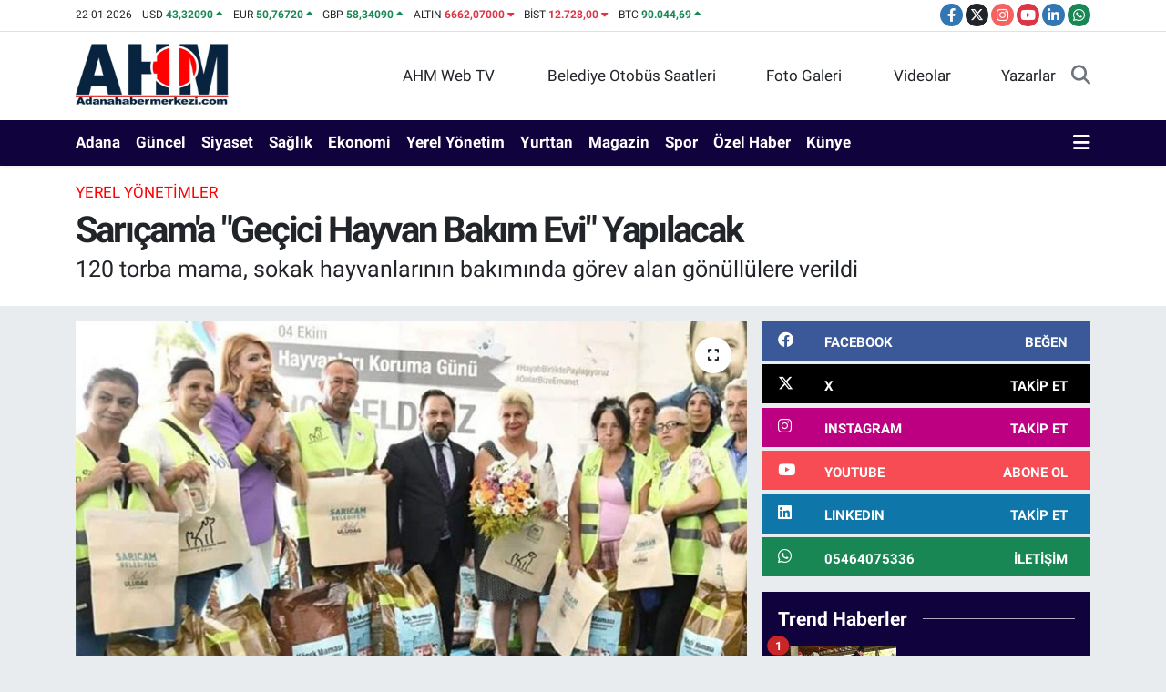

--- FILE ---
content_type: text/html; charset=UTF-8
request_url: https://www.adanahabermerkezi.com/saricama-gecici
body_size: 23600
content:
<!DOCTYPE html>
<html lang="tr" data-theme="flow">
<head>
<link rel="dns-prefetch" href="//www.adanahabermerkezi.com">
<link rel="dns-prefetch" href="//apps.apple.com">
<link rel="dns-prefetch" href="//play.google.com">
<link rel="dns-prefetch" href="//adanahabermerkezicom.teimg.com">
<link rel="dns-prefetch" href="//static.tebilisim.com">
<link rel="dns-prefetch" href="//www.googletagmanager.com">
<link rel="dns-prefetch" href="//cdn.ampproject.org">
<link rel="dns-prefetch" href="//pagead2.googlesyndication.com">
<link rel="dns-prefetch" href="//mc.yandex.ru">
<link rel="dns-prefetch" href="//www.facebook.com">
<link rel="dns-prefetch" href="//www.twitter.com">
<link rel="dns-prefetch" href="//www.instagram.com">
<link rel="dns-prefetch" href="//www.youtube.com">
<link rel="dns-prefetch" href="//www.linkedin.com">
<link rel="dns-prefetch" href="//api.whatsapp.com">
<link rel="dns-prefetch" href="//ulasimbilgi.adana.bel.tr">
<link rel="dns-prefetch" href="//x.com">
<link rel="dns-prefetch" href="//pinterest.com">
<link rel="dns-prefetch" href="//t.me">
<link rel="dns-prefetch" href="//facebook.com">
<link rel="dns-prefetch" href="//tebilisim.com">
<link rel="dns-prefetch" href="//twitter.com">

    <meta charset="utf-8">
<title>Sarıçam&#039;a &quot;Geçici Hayvan Bakım Evi&quot; Yapılacak - Adana Haber Merkezi</title>
<meta name="description" content="120 torba mama, sokak hayvanlarının bakımında görev alan gönüllülere verildi">
<link rel="canonical" href="https://www.adanahabermerkezi.com/saricama-gecici">
<meta name="viewport" content="width=device-width,initial-scale=1">
<meta name="X-UA-Compatible" content="IE=edge">
<meta name="robots" content="max-image-preview:large">
<meta name="theme-color" content="rgb(16, 3, 61)">
<meta name="apple-itunes-app" content="https://apps.apple.com/us/app/adana-son-dakika-haberleri/id6450602006">
<meta name="google-play-app" content="https://play.google.com/store/apps/details?id=com.tr.bi.adanahabermerkezi">
<meta name="title" content="Sarıçam&#039;a &quot;Geçici Hayvan Bakım Evi&quot; Yapılacak">
<meta name="articleSection" content="news">
<meta name="datePublished" content="2022-10-05T19:49:00+03:00">
<meta name="dateModified" content="2024-11-28T18:45:12+03:00">
<meta name="articleAuthor" content="Murat BERHUN">
<meta name="author" content="Murat BERHUN">
<link rel="amphtml" href="https://www.adanahabermerkezi.com/saricama-gecici/amp">
<meta property="og:site_name" content="Adana Haber Merkezi - Adana Son Dakika Haberleri">
<meta property="og:title" content="Sarıçam&#039;a &quot;Geçici Hayvan Bakım Evi&quot; Yapılacak">
<meta property="og:description" content="120 torba mama, sokak hayvanlarının bakımında görev alan gönüllülere verildi">
<meta property="og:url" content="https://www.adanahabermerkezi.com/saricama-gecici">
<meta property="og:image" content="https://adanahabermerkezicom.teimg.com/adanahabermerkezi-com/uploads/2022/10/saricam-hayvan-baki-evi2.jpg">
<meta property="og:type" content="article">
<meta property="og:article:published_time" content="2022-10-05T19:49:00+03:00">
<meta property="og:article:modified_time" content="2024-11-28T18:45:12+03:00">
<meta name="twitter:card" content="summary_large_image">
<meta name="twitter:site" content="@MuratBerhun">
<meta name="twitter:title" content="Sarıçam&#039;a &quot;Geçici Hayvan Bakım Evi&quot; Yapılacak">
<meta name="twitter:description" content="120 torba mama, sokak hayvanlarının bakımında görev alan gönüllülere verildi">
<meta name="twitter:image" content="https://adanahabermerkezicom.teimg.com/adanahabermerkezi-com/uploads/2022/10/saricam-hayvan-baki-evi2.jpg">
<meta name="twitter:url" content="https://www.adanahabermerkezi.com/saricama-gecici">
<link rel="shortcut icon" type="image/x-icon" href="https://adanahabermerkezicom.teimg.com/adanahabermerkezi-com/uploads/2023/09/fivcon11.jpg">
<link rel="manifest" href="https://www.adanahabermerkezi.com/manifest.json?v=6.6.4" />
<link rel="preload" href="https://static.tebilisim.com/flow/assets/css/font-awesome/fa-solid-900.woff2" as="font" type="font/woff2" crossorigin />
<link rel="preload" href="https://static.tebilisim.com/flow/assets/css/font-awesome/fa-brands-400.woff2" as="font" type="font/woff2" crossorigin />
<link rel="preload" href="https://static.tebilisim.com/flow/assets/css/weather-icons/font/weathericons-regular-webfont.woff2" as="font" type="font/woff2" crossorigin />
<link rel="preload" href="https://static.tebilisim.com/flow/vendor/te/fonts/roboto/KFOlCnqEu92Fr1MmEU9fBBc4AMP6lQ.woff2" as="font" type="font/woff2" crossorigin />
<link rel="preload" href="https://static.tebilisim.com/flow/vendor/te/fonts/roboto/KFOlCnqEu92Fr1MmEU9fChc4AMP6lbBP.woff2" as="font" type="font/woff2" crossorigin />
<link rel="preload" href="https://static.tebilisim.com/flow/vendor/te/fonts/roboto/KFOlCnqEu92Fr1MmWUlfBBc4AMP6lQ.woff2" as="font" type="font/woff2" crossorigin />
<link rel="preload" href="https://static.tebilisim.com/flow/vendor/te/fonts/roboto/KFOlCnqEu92Fr1MmWUlfChc4AMP6lbBP.woff2" as="font" type="font/woff2" crossorigin />
<link rel="preload" href="https://static.tebilisim.com/flow/vendor/te/fonts/roboto/KFOmCnqEu92Fr1Mu4mxKKTU1Kg.woff2" as="font" type="font/woff2" crossorigin />
<link rel="preload" href="https://static.tebilisim.com/flow/vendor/te/fonts/roboto/KFOmCnqEu92Fr1Mu7GxKKTU1Kvnz.woff2" as="font" type="font/woff2" crossorigin />


<link rel="preload" as="style" href="https://static.tebilisim.com/flow/vendor/te/fonts/roboto.css?v=6.6.4">
<link rel="stylesheet" href="https://static.tebilisim.com/flow/vendor/te/fonts/roboto.css?v=6.6.4">

<style>:root {
        --te-link-color: #333;
        --te-link-hover-color: #000;
        --te-font: "Roboto";
        --te-secondary-font: "Roboto";
        --te-h1-font-size: 40px;
        --te-color: rgb(16, 3, 61);
        --te-hover-color: #000000;
        --mm-ocd-width: 85%!important; /*  Mobil Menü Genişliği */
        --swiper-theme-color: var(--te-color)!important;
        --header-13-color: #ffc107;
    }</style><link rel="preload" as="style" href="https://static.tebilisim.com/flow/assets/vendor/bootstrap/css/bootstrap.min.css?v=6.6.4">
<link rel="stylesheet" href="https://static.tebilisim.com/flow/assets/vendor/bootstrap/css/bootstrap.min.css?v=6.6.4">
<link rel="preload" as="style" href="https://static.tebilisim.com/flow/assets/css/app6.6.4.min.css">
<link rel="stylesheet" href="https://static.tebilisim.com/flow/assets/css/app6.6.4.min.css">



<script type="application/ld+json">{"@context":"https:\/\/schema.org","@type":"WebSite","url":"https:\/\/www.adanahabermerkezi.com","potentialAction":{"@type":"SearchAction","target":"https:\/\/www.adanahabermerkezi.com\/arama?q={query}","query-input":"required name=query"}}</script>

<script type="application/ld+json">{"@context":"https:\/\/schema.org","@type":"NewsMediaOrganization","url":"https:\/\/www.adanahabermerkezi.com","name":"Adanahabermerkezi.com","logo":"https:\/\/adanahabermerkezicom.teimg.com\/adanahabermerkezi-com\/uploads\/2023\/09\/ahm-logo-09-2023.png","sameAs":["https:\/\/www.facebook.com\/Cukurovacity","https:\/\/www.twitter.com\/MuratBerhun","https:\/\/www.linkedin.com\/in\/murat-berhun-50020057\/","https:\/\/www.youtube.com\/adanahabermerkezi","https:\/\/www.instagram.com\/adanahabermerkezicom\/"]}</script>

<script type="application/ld+json">{"@context":"https:\/\/schema.org","@graph":[{"@type":"SiteNavigationElement","name":"Ana Sayfa","url":"https:\/\/www.adanahabermerkezi.com","@id":"https:\/\/www.adanahabermerkezi.com"},{"@type":"SiteNavigationElement","name":"G\u00fcndem","url":"https:\/\/www.adanahabermerkezi.com\/gundem","@id":"https:\/\/www.adanahabermerkezi.com\/gundem"},{"@type":"SiteNavigationElement","name":"Spor","url":"https:\/\/www.adanahabermerkezi.com\/spor","@id":"https:\/\/www.adanahabermerkezi.com\/spor"},{"@type":"SiteNavigationElement","name":"Ekonomi","url":"https:\/\/www.adanahabermerkezi.com\/ekonomi","@id":"https:\/\/www.adanahabermerkezi.com\/ekonomi"},{"@type":"SiteNavigationElement","name":"Siyaset","url":"https:\/\/www.adanahabermerkezi.com\/siyaset","@id":"https:\/\/www.adanahabermerkezi.com\/siyaset"},{"@type":"SiteNavigationElement","name":"K\u00fclt\u00fcr-Sanat","url":"https:\/\/www.adanahabermerkezi.com\/kultur-sanat","@id":"https:\/\/www.adanahabermerkezi.com\/kultur-sanat"},{"@type":"SiteNavigationElement","name":"Medya","url":"https:\/\/www.adanahabermerkezi.com\/medya","@id":"https:\/\/www.adanahabermerkezi.com\/medya"},{"@type":"SiteNavigationElement","name":"Bilim-Teknoloji","url":"https:\/\/www.adanahabermerkezi.com\/bilim-teknoloji","@id":"https:\/\/www.adanahabermerkezi.com\/bilim-teknoloji"},{"@type":"SiteNavigationElement","name":"Magazin","url":"https:\/\/www.adanahabermerkezi.com\/magazin","@id":"https:\/\/www.adanahabermerkezi.com\/magazin"},{"@type":"SiteNavigationElement","name":"Sa\u011fl\u0131k","url":"https:\/\/www.adanahabermerkezi.com\/saglik","@id":"https:\/\/www.adanahabermerkezi.com\/saglik"},{"@type":"SiteNavigationElement","name":"Yurttan","url":"https:\/\/www.adanahabermerkezi.com\/yurttan","@id":"https:\/\/www.adanahabermerkezi.com\/yurttan"},{"@type":"SiteNavigationElement","name":"\u00d6zel Haber","url":"https:\/\/www.adanahabermerkezi.com\/ozel-haber","@id":"https:\/\/www.adanahabermerkezi.com\/ozel-haber"},{"@type":"SiteNavigationElement","name":"Yerel Y\u00f6netimler","url":"https:\/\/www.adanahabermerkezi.com\/yerel-yonetimler","@id":"https:\/\/www.adanahabermerkezi.com\/yerel-yonetimler"},{"@type":"SiteNavigationElement","name":"Adana","url":"https:\/\/www.adanahabermerkezi.com\/adana","@id":"https:\/\/www.adanahabermerkezi.com\/adana"},{"@type":"SiteNavigationElement","name":"Mahalleler","url":"https:\/\/www.adanahabermerkezi.com\/mahalleler","@id":"https:\/\/www.adanahabermerkezi.com\/mahalleler"},{"@type":"SiteNavigationElement","name":"Ya\u015fam","url":"https:\/\/www.adanahabermerkezi.com\/yasam","@id":"https:\/\/www.adanahabermerkezi.com\/yasam"},{"@type":"SiteNavigationElement","name":"D\u00fcnya","url":"https:\/\/www.adanahabermerkezi.com\/dunya","@id":"https:\/\/www.adanahabermerkezi.com\/dunya"},{"@type":"SiteNavigationElement","name":"Teknoloji","url":"https:\/\/www.adanahabermerkezi.com\/teknoloji","@id":"https:\/\/www.adanahabermerkezi.com\/teknoloji"},{"@type":"SiteNavigationElement","name":"E\u011fitim","url":"https:\/\/www.adanahabermerkezi.com\/egitim","@id":"https:\/\/www.adanahabermerkezi.com\/egitim"},{"@type":"SiteNavigationElement","name":"Gizlilik S\u00f6zle\u015fmesi","url":"https:\/\/www.adanahabermerkezi.com\/gizlilik-sozlesmesi","@id":"https:\/\/www.adanahabermerkezi.com\/gizlilik-sozlesmesi"},{"@type":"SiteNavigationElement","name":"\u0130leti\u015fim","url":"https:\/\/www.adanahabermerkezi.com\/iletisim","@id":"https:\/\/www.adanahabermerkezi.com\/iletisim"},{"@type":"SiteNavigationElement","name":"Gizlilik Politikam\u0131z","url":"https:\/\/www.adanahabermerkezi.com\/gizlilik-politikamiz","@id":"https:\/\/www.adanahabermerkezi.com\/gizlilik-politikamiz"},{"@type":"SiteNavigationElement","name":"Yazarlar","url":"https:\/\/www.adanahabermerkezi.com\/yazarlar","@id":"https:\/\/www.adanahabermerkezi.com\/yazarlar"},{"@type":"SiteNavigationElement","name":"Foto Galeri","url":"https:\/\/www.adanahabermerkezi.com\/foto-galeri","@id":"https:\/\/www.adanahabermerkezi.com\/foto-galeri"},{"@type":"SiteNavigationElement","name":"Video Galeri","url":"https:\/\/www.adanahabermerkezi.com\/video","@id":"https:\/\/www.adanahabermerkezi.com\/video"},{"@type":"SiteNavigationElement","name":"Biyografiler","url":"https:\/\/www.adanahabermerkezi.com\/biyografi","@id":"https:\/\/www.adanahabermerkezi.com\/biyografi"},{"@type":"SiteNavigationElement","name":"R\u00f6portajlar","url":"https:\/\/www.adanahabermerkezi.com\/roportaj","@id":"https:\/\/www.adanahabermerkezi.com\/roportaj"},{"@type":"SiteNavigationElement","name":"Zonnebeke Bug\u00fcn, Yar\u0131n ve 1 Haftal\u0131k Hava Durumu Tahmini","url":"https:\/\/www.adanahabermerkezi.com\/zonnebeke-hava-durumu","@id":"https:\/\/www.adanahabermerkezi.com\/zonnebeke-hava-durumu"},{"@type":"SiteNavigationElement","name":"Zonnebeke Namaz Vakitleri","url":"https:\/\/www.adanahabermerkezi.com\/zonnebeke-namaz-vakitleri","@id":"https:\/\/www.adanahabermerkezi.com\/zonnebeke-namaz-vakitleri"},{"@type":"SiteNavigationElement","name":"Puan Durumu ve Fikst\u00fcr","url":"https:\/\/www.adanahabermerkezi.com\/futbol\/st-super-lig-puan-durumu-ve-fikstur","@id":"https:\/\/www.adanahabermerkezi.com\/futbol\/st-super-lig-puan-durumu-ve-fikstur"}]}</script>

<script type="application/ld+json">{"@context":"https:\/\/schema.org","@type":"BreadcrumbList","itemListElement":[{"@type":"ListItem","position":1,"item":{"@type":"Thing","@id":"https:\/\/www.adanahabermerkezi.com","name":"Haberler"}}]}</script>
<script type="application/ld+json">{"@context":"https:\/\/schema.org","@type":"NewsArticle","headline":"Sar\u0131\u00e7am'a \"Ge\u00e7ici Hayvan Bak\u0131m Evi\" Yap\u0131lacak","articleSection":"Yerel Y\u00f6netimler","dateCreated":"2022-10-05T19:49:00+03:00","datePublished":"2022-10-05T19:49:00+03:00","dateModified":"2024-11-28T18:45:12+03:00","wordCount":552,"genre":"news","mainEntityOfPage":{"@type":"WebPage","@id":"https:\/\/www.adanahabermerkezi.com\/saricama-gecici"},"articleBody":"<p>Sar\u0131\u00e7am Belediyesi \u20184 Ekim D\u00fcnya Hayvanlar\u0131 Koruma G\u00fcn\u00fc\u2019 nedeniyle bir program d\u00fczenledi. G\u00f6n\u00fcll\u00fc hayvan severlerin kat\u0131ld\u0131\u011f\u0131 etkinlikte konu\u015fan Ba\u015fkan Bilal Uluda\u011f \u201cYa\u015fad\u0131\u011f\u0131m\u0131z d\u00fcnya ve hayat\u0131m\u0131z, hayvanlara g\u00f6sterece\u011fimiz sevgi ve ho\u015fg\u00f6r\u00fc ile daha da g\u00fczelle\u015fecektir\u201d diye konu\u015ftu.<\/p>\r\n\r\n<p>&nbsp;Sar\u0131\u00e7am Belediyesi \u20184 Ekim D\u00fcnya Hayvanlar\u0131 Koruma G\u00fcn\u00fc\u2019 nedeniyle bir program d\u00fczenledi. Osmangazi Mahallesinde d\u00fczenlenen etkinli\u011fe, Sar\u0131\u00e7am Belediye Ba\u015fkan\u0131 Bilal Uluda\u011f, Hayvanlar\u0131n Ya\u015fam Haklar\u0131 Konfederasyonu (HAYKONFED) Ba\u015fkan\u0131 Nesrin \u00c7\u0131t\u0131r\u0131k, Kimsesiz Hayvanlar\u0131 ve Do\u011fay\u0131 Koruma Derne\u011fi (K\u0130HAYKO) Y\u00f6netim Kurulu Ba\u015fkan\u0131 Metin Y\u0131ld\u0131r\u0131m, Sokak Canlar\u0131n\u0131 Koruma Derne\u011fi (CANKODER) Ba\u015fkan\u0131 Sibel Seyito\u011flu, Sokak Canlar\u0131n\u0131 Koruma Derne\u011fi \u00fcyeleri ve \u00e7ok say\u0131da hayvan sever kat\u0131ld\u0131.<\/p>\r\n\r\n<p><img alt=\"sar\u0131\u00e7am\" src=\"https:\/\/adanahabermerkezicom.teimg.com\/adanahabermerkezi-com\/uploads\/2022\/10\/saricam-hayvan-baki-evi.jpg\" style=\"width: 860px; height: 517px;\" \/><\/p>\r\n\r\n<p>Sar\u0131\u00e7am Belediyesi\u2019nin sokaktaki canlar ve hayvan haklar\u0131 konusunda her zaman duyarl\u0131 bir davran\u0131\u015f sergiledi\u011fini belirten Hayvanlar\u0131n Ya\u015fam Haklar\u0131 Konfederasyonu (HAYKONFED) Ba\u015fkan\u0131 Nesrin \u00c7\u0131t\u0131r\u0131k, yapt\u0131\u011f\u0131 \u00e7al\u0131\u015fmalardan dolay\u0131 Ba\u015fkan Bilal Uluda\u011f ve ekibine te\u015fekk\u00fcr etti.<\/p>\r\n\r\n<p>\u201cBUG\u00dcNE KADAR TOPLAMDA 3.800 HAYVANA PARAZ\u0130TER \u0130LA\u00c7LAMASI YAPTIK\u201d<\/p>\r\n\r\n<p>\u20184 Ekim D\u00fcnya Hayvanlar\u0131 Koruma G\u00fcn\u00fc\u2019 nedeni ile g\u00f6n\u00fcll\u00fc hayvan severlerle bir arada olmaktan duydu\u011fu memnuniyetini diler getiren Sar\u0131\u00e7am Belediye Ba\u015fkan\u0131 Bilal Uluda\u011f, il\u00e7elerinde sokak hayvanlar\u0131 i\u00e7in d\u00fczenli olarak mama da\u011f\u0131t\u0131m\u0131 ger\u00e7ekle\u015ftirdiklerini belirtti. Ayda 1.500 kilogram, bug\u00fcne kadar toplam 48.200 kilogram mama da\u011f\u0131t\u0131m\u0131 yapt\u0131klar\u0131n\u0131 aktaran Ba\u015fkan Uluda\u011f s\u00f6zlerine \u015f\u00f6yle devam etti \u201c Bizler sessiz dostlar\u0131m\u0131z\u0131n can g\u00fcvenli\u011fi, bar\u0131nma ve beslenme ihtiyac\u0131n\u0131 en b\u00fcy\u00fck g\u00f6revlerimizden bir tanesi olarak g\u00f6rd\u00fck. Sokaktaki canlar\u0131m\u0131z i\u00e7in, il\u00e7emizin bir\u00e7ok noktas\u0131na kendi \u015fantiyemizde \u00fcretti\u011fimiz yem odaklar\u0131 ve su kaplar\u0131 yerle\u015ftirerek, d\u00fczenli bak\u0131m ve temizliklerini yap\u0131yor, belediye personelimiz ve g\u00f6n\u00fcll\u00fc ailelerimizle i\u015f birli\u011fi i\u00e7erisinde d\u00fczenli takiplerini ger\u00e7ekle\u015ftiriyoruz. Bu canlar\u0131m\u0131z\u0131n belediyemiz veterinerleri taraf\u0131ndan d\u00fczenli sa\u011fl\u0131k kontrolleri ve paraziter ila\u00e7lamalar\u0131 da yap\u0131lmaktad\u0131r. Bug\u00fcne kadar 3000 k\u00f6pek, 800 kedi toplamda 3.800 hayvana paraziter ila\u00e7lamas\u0131 yap\u0131larak, d\u00f6nemsel kontrol ve takipleri de ger\u00e7ekle\u015ftirilmektedir. Ayr\u0131ca \u0130l\u00e7emiz genelinde 15 k\u00f6pek, 14 kedi, toplam 29 yem oda\u011f\u0131, 96 su kab\u0131 yine sokaktaki canlar\u0131m\u0131z\u0131n hizmetine sunulmu\u015ftur. Ya\u015fad\u0131\u011f\u0131m\u0131z d\u00fcnya ve hayat\u0131m\u0131z, hayvanlara g\u00f6sterece\u011fimiz sevgi ve ho\u015fg\u00f6r\u00fc ile daha da g\u00fczelle\u015fecektir\u201d dedi.<\/p>\r\n\r\n<p><img alt=\"sar\u0131\u00e7am\" src=\"https:\/\/adanahabermerkezicom.teimg.com\/adanahabermerkezi-com\/uploads\/2022\/10\/saricam-hayvan-baki-evi1.jpg\" style=\"width: 860px; height: 517px;\" \/><\/p>\r\n\r\n<p>\u201cSARI\u00c7AM\u2019A GE\u00c7\u0130C\u0130 HAYVAN BAKIM EV\u0130 YAPACA\u011eIZ\u201d<\/p>\r\n\r\n<p>Sar\u0131\u00e7am Belediyesi olarak sokaktaki can dostlara sahip \u00e7\u0131kmaya her ko\u015fulda devam edeceklerinin alt\u0131n\u0131 \u00e7izen Ba\u015fkan Uluda\u011f, &nbsp;konu\u015fmas\u0131nda, \u201cSar\u0131\u00e7am \u0130l\u00e7emizin Yeniyayla Mahallesinde sahipsiz sokak hayvanlar\u0131n\u0131n bak\u0131m, tedavi ve rehabilitasyonu i\u00e7in ge\u00e7ici hayvan bak\u0131m evi yapaca\u011f\u0131z. B\u00f6ylece merkezimizde sokaktaki canlar\u0131m\u0131z, her t\u00fcrl\u00fc gereksinimleri en iyi \u015fartlarda kar\u015f\u0131lanm\u0131\u015f olacak\u201d diye konu\u015ftu.<\/p>\r\n\r\n<p>Yap\u0131lan konu\u015fmalar\u0131n ard\u0131ndan Sar\u0131\u00e7am Belediyesi taraf\u0131ndan temin edilen 120 torba mama, sokak hayvanlar\u0131n\u0131n bak\u0131m\u0131nda g\u00f6rev alan g\u00f6n\u00fcll\u00fclere teslim edildi.<\/p>","description":"120 torba mama, sokak hayvanlar\u0131n\u0131n bak\u0131m\u0131nda g\u00f6rev alan g\u00f6n\u00fcll\u00fclere verildi","inLanguage":"tr-TR","keywords":[],"image":{"@type":"ImageObject","url":"https:\/\/adanahabermerkezicom.teimg.com\/crop\/1280x720\/adanahabermerkezi-com\/uploads\/2022\/10\/saricam-hayvan-baki-evi2.jpg","width":"1280","height":"720","caption":"Sar\u0131\u00e7am'a \"Ge\u00e7ici Hayvan Bak\u0131m Evi\" Yap\u0131lacak"},"publishingPrinciples":"https:\/\/www.adanahabermerkezi.com\/gizlilik-sozlesmesi","isFamilyFriendly":"http:\/\/schema.org\/True","isAccessibleForFree":"http:\/\/schema.org\/True","publisher":{"@type":"Organization","name":"Adanahabermerkezi.com","image":"https:\/\/adanahabermerkezicom.teimg.com\/adanahabermerkezi-com\/uploads\/2023\/09\/ahm-logo-09-2023.png","logo":{"@type":"ImageObject","url":"https:\/\/adanahabermerkezicom.teimg.com\/adanahabermerkezi-com\/uploads\/2023\/09\/ahm-logo-09-2023.png","width":"640","height":"375"}},"author":{"@type":"Person","name":"Murat BERHUN","honorificPrefix":"","jobTitle":"Gazeteci-Televizyoncu ve Sosyal Medya Uzman\u0131","url":null}}</script>





<script async src="https://www.googletagmanager.com/gtag/js?id=G-ZMPR60C9G4"></script>
<script>
  window.dataLayer = window.dataLayer || [];
  function gtag(){dataLayer.push(arguments);}
  gtag('js', new Date());

  gtag('config', 'G-ZMPR60C9G4');
</script>
<script async custom-element="amp-ad" src="https://cdn.ampproject.org/v0/amp-ad-0.1.js"></script>

<script async src="https://pagead2.googlesyndication.com/pagead/js/adsbygoogle.js?client=ca-pub-6949513116880568"
     crossorigin="anonymous"></script>



<script async data-cfasync="false"
	src="https://www.googletagmanager.com/gtag/js?id=G-ZMPR60C9G4"></script>
<script data-cfasync="false">
	window.dataLayer = window.dataLayer || [];
	  function gtag(){dataLayer.push(arguments);}
	  gtag('js', new Date());
	  gtag('config', 'G-ZMPR60C9G4');
</script>




</head>




<body class="d-flex flex-column min-vh-100">

    <div data-pagespeed="true"><!-- Yandex.Metrika counter -->
<script type="text/javascript" >
   (function(m,e,t,r,i,k,a){m[i]=m[i]||function(){(m[i].a=m[i].a||[]).push(arguments)};
   m[i].l=1*new Date();
   for (var j = 0; j < document.scripts.length; j++) {if (document.scripts[j].src === r) { return; }}
   k=e.createElement(t),a=e.getElementsByTagName(t)[0],k.async=1,k.src=r,a.parentNode.insertBefore(k,a)})
   (window, document, "script", "https://mc.yandex.ru/metrika/tag.js", "ym");

   ym(94752418, "init", {
        clickmap:true,
        trackLinks:true,
        accurateTrackBounce:true,
        webvisor:true
   });
</script>
<noscript><div><img src="https://mc.yandex.ru/watch/94752418" style="position:absolute; left:-9999px;" alt="" /></div></noscript>
<!-- /Yandex.Metrika counter --></div>
    

    <header class="header-7">
    <div class="top-header d-none d-lg-block bg-white border-bottom">
        <div class="container">
            <div class="d-flex justify-content-between align-items-center small py-1">
                                    <!-- PİYASALAR -->
        <ul class="top-currency list-unstyled list-inline mb-0 text-dark">
        <li class="list-inline-item">22-01-2026</li>
        <li class="list-inline-item dolar">
            USD
            <span class="fw-bold text-success value">43,32090</span>
            <span class="text-success"><i class="fa fa-caret-up"></i></span>
        </li>
        <li class="list-inline-item euro">
            EUR
            <span class="fw-bold text-success value">50,76720</span>
            <span class="text-success"><i class="fa fa-caret-up"></i></span>
        </li>
        <li class="list-inline-item euro">
            GBP
            <span class="fw-bold text-success value">58,34090</span>
            <span class="text-success"><i class="fa fa-caret-up"></i></span>
        </li>
        <li class="list-inline-item altin">
            ALTIN
            <span class="fw-bold text-danger value">6662,07000</span>
            <span class="text-danger"><i class="fa fa-caret-down"></i></span>
        </li>
        <li class="list-inline-item bist">
            BİST
            <span class="fw-bold text-danger value">12.728,00</span>
            <span class="text-danger"><i class="fa fa-caret-down"></i></span>
        </li>

        <li class="list-inline-item btc">
            BTC
            <span class="fw-bold text-success value">90.044,69</span>
            <span class="text-success"><i class="fa fa-caret-up"></i></span>
        </li>
    </ul>

    

                
                <div class="top-social-media">
                                        <a href="https://www.facebook.com/Cukurovacity" target="_blank" class="btn btn-sm btn-primary rounded-pill" rel="nofollow noreferrer noopener"><i class="fab fa-facebook-f text-white"></i></a>
                                                            <a href="https://www.twitter.com/MuratBerhun" class="btn btn-sm btn-dark rounded-pill" target="_blank" rel="nofollow noreferrer noopener"><i class="fab fa-x-twitter text-white"></i></a>
                                                            <a href="https://www.instagram.com/adanahabermerkezicom/" class="btn btn-sm btn-magenta rounded-pill" target="_blank" rel="nofollow noreferrer noopener"><i class="fab fa-instagram text-white"></i></a>
                                                            <a href="https://www.youtube.com/adanahabermerkezi" class="btn btn-sm btn-danger rounded-pill" target="_blank" rel="nofollow noreferrer noopener"><i class="fab fa-youtube text-white"></i></a>
                                                            <a href="https://www.linkedin.com/in/murat-berhun-50020057/" target="_blank" class="btn btn-sm btn-primary rounded-pill" rel="nofollow noreferrer noopener"><i class="fab fa-linkedin-in text-white"></i></a>
                                                                                                                                            <a href="https://api.whatsapp.com/send?phone=05464075336" class="btn btn-sm  btn-success rounded-pill" target="_blank" rel="nofollow noreferrer noopener"><i class="fab fa-whatsapp text-white"></i></a>
                                    </div>
            </div>
        </div>
    </div>
    <nav class="main-menu navbar navbar-expand-lg bg-white py-1 ps-0 py-2">
        <div class="container">
            <div class="d-lg-none">
                <a href="#menu" title="Ana Menü"><i class="fa fa-bars fa-lg"></i></a>
            </div>
            <div>
                                <a class="navbar-brand me-0" href="/" title="Adana Haber Merkezi - Adana Son Dakika Haberleri">
                    <img src="https://adanahabermerkezicom.teimg.com/adanahabermerkezi-com/uploads/2023/09/ahm-logo-09-2023.png" alt="Adana Haber Merkezi - Adana Son Dakika Haberleri" width="169" height="40" class="light-mode img-fluid flow-logo">
<img src="https://adanahabermerkezicom.teimg.com/adanahabermerkezi-com/uploads/2023/09/ahm-logobeyazzzz.png" alt="Adana Haber Merkezi - Adana Son Dakika Haberleri" width="169" height="40" class="dark-mode img-fluid flow-logo d-none">

                </a>
                            </div>

            <ul class="nav d-flex justify-content-end">
                <ul  class="nav">
        <li class="nav-item   d-none d-lg-block">
        <a href="https://www.youtube.com/channel/UC8S25lSzdiwn35WMoJUaffA" class="nav-link nav-link" target="_blank" title="AHM Web TV"><i class="fa fa-tv me-1 text-white mr-1"></i>AHM Web TV</a>
        
    </li>
        <li class="nav-item   d-none d-lg-block">
        <a href="https://ulasimbilgi.adana.bel.tr/Otobusler" class="nav-link nav-link" target="_blank" title="Belediye Otobüs Saatleri"><i class="fa fa-bus me-1 text-white mr-1"></i>Belediye Otobüs Saatleri</a>
        
    </li>
        <li class="nav-item   d-none d-lg-block">
        <a href="/foto-galeri" class="nav-link nav-link" target="_self" title="Foto Galeri"><i class="fa fa-camera me-1 text-white mr-1"></i>Foto Galeri</a>
        
    </li>
        <li class="nav-item   d-none d-lg-block">
        <a href="/video" class="nav-link nav-link" target="_self" title="Videolar"><i class="fa fa-video me-1 text-white mr-1"></i>Videolar</a>
        
    </li>
        <li class="nav-item   d-none d-lg-block">
        <a href="/yazarlar" class="nav-link nav-link" target="_self" title="Yazarlar"><i class="fa fa-pen-nib me-1 text-white mr-1"></i>Yazarlar</a>
        
    </li>
    </ul>

                
                <li class="nav-item">
                    <a href="/arama" class="nav-link p-0 my-2 text-secondary" title="Ara">
                        <i class="fa fa-search fa-lg"></i>
                    </a>
                </li>
            </ul>
        </div>
    </nav>
    <div class="category-menu navbar navbar-expand-lg d-none d-lg-block shadow-sm bg-te-color py-1">
        <div class="container">
            <ul  class="nav fw-semibold">
        <li class="nav-item   ">
        <a href="/adana" class="nav-link text-white ps-0" target="_self" title="Adana">Adana</a>
        
    </li>
        <li class="nav-item   ">
        <a href="/gundem" class="nav-link text-white ps-0" target="_self" title="Güncel">Güncel</a>
        
    </li>
        <li class="nav-item   ">
        <a href="/siyaset" class="nav-link text-white ps-0" target="_self" title="Siyaset">Siyaset</a>
        
    </li>
        <li class="nav-item   ">
        <a href="/saglik" class="nav-link text-white ps-0" target="_self" title="Sağlık">Sağlık</a>
        
    </li>
        <li class="nav-item   ">
        <a href="/ekonomi" class="nav-link text-white ps-0" target="_self" title="Ekonomi">Ekonomi</a>
        
    </li>
        <li class="nav-item   ">
        <a href="/yerel-yonetimler" class="nav-link text-white ps-0" target="_self" title="Yerel Yönetim">Yerel Yönetim</a>
        
    </li>
        <li class="nav-item   ">
        <a href="/yurttan" class="nav-link text-white ps-0" target="_self" title="Yurttan">Yurttan</a>
        
    </li>
        <li class="nav-item   ">
        <a href="/magazin" class="nav-link text-white ps-0" target="_self" title="Magazin">Magazin</a>
        
    </li>
        <li class="nav-item   ">
        <a href="/spor" class="nav-link text-white ps-0" target="_self" title="Spor">Spor</a>
        
    </li>
        <li class="nav-item   ">
        <a href="/ozel-haber" class="nav-link text-white ps-0" target="_self" title="Özel Haber">Özel Haber</a>
        
    </li>
        <li class="nav-item   ">
        <a href="/kunye" class="nav-link text-white ps-0" target="_self" title="Künye">Künye</a>
        
    </li>
    </ul>

            <ul class="nav">
                
                <li class="nav-item dropdown position-static">
                    <a class="nav-link p-0 text-white" data-bs-toggle="dropdown" href="#" aria-haspopup="true"
                        aria-expanded="false" title="Ana Menü">
                        <i class="fa fa-bars fa-lg"></i>
                    </a>
                    <div class="mega-menu dropdown-menu dropdown-menu-end text-capitalize shadow-lg border-0 rounded-0">

    <div class="row g-3 small p-3">

                <div class="col">
            <div class="extra-sections bg-light p-3 border">
                <a href="https://www.adanahabermerkezi.com/adana-nobetci-eczaneler" title="Nöbetçi Eczaneler" class="d-block border-bottom pb-2 mb-2" target="_self"><i class="fa-solid fa-capsules me-2"></i>Nöbetçi Eczaneler</a>
<a href="https://www.adanahabermerkezi.com/adana-hava-durumu" title="Hava Durumu" class="d-block border-bottom pb-2 mb-2" target="_self"><i class="fa-solid fa-cloud-sun me-2"></i>Hava Durumu</a>
<a href="https://www.adanahabermerkezi.com/adana-namaz-vakitleri" title="Namaz Vakitleri" class="d-block border-bottom pb-2 mb-2" target="_self"><i class="fa-solid fa-mosque me-2"></i>Namaz Vakitleri</a>
<a href="https://www.adanahabermerkezi.com/adana-trafik-durumu" title="Trafik Durumu" class="d-block border-bottom pb-2 mb-2" target="_self"><i class="fa-solid fa-car me-2"></i>Trafik Durumu</a>
<a href="https://www.adanahabermerkezi.com/futbol/super-lig-puan-durumu-ve-fikstur" title="Süper Lig Puan Durumu ve Fikstür" class="d-block border-bottom pb-2 mb-2" target="_self"><i class="fa-solid fa-chart-bar me-2"></i>Süper Lig Puan Durumu ve Fikstür</a>
<a href="https://www.adanahabermerkezi.com/tum-mansetler" title="Tüm Manşetler" class="d-block border-bottom pb-2 mb-2" target="_self"><i class="fa-solid fa-newspaper me-2"></i>Tüm Manşetler</a>
<a href="https://www.adanahabermerkezi.com/sondakika-haberleri" title="Son Dakika Haberleri" class="d-block border-bottom pb-2 mb-2" target="_self"><i class="fa-solid fa-bell me-2"></i>Son Dakika Haberleri</a>

            </div>
        </div>
        
        <div class="col">
        <a href="/yurttan" class="d-block border-bottom  pb-2 mb-2" target="_self" title="Yurttan">Yurttan</a>
            <a href="/mahalleler" class="d-block border-bottom  pb-2 mb-2" target="_self" title="Mahalleler">Mahalleler</a>
            <a href="/saglik" class="d-block border-bottom  pb-2 mb-2" target="_self" title="Sağlık">Sağlık</a>
            <a href="/medya" class="d-block border-bottom  pb-2 mb-2" target="_self" title="Medya">Medya</a>
            <a href="/magazin" class="d-block border-bottom  pb-2 mb-2" target="_self" title="Magazin">Magazin</a>
            <a href="/kultur-sanat" class="d-block border-bottom  pb-2 mb-2" target="_self" title="Kültür-Sanat">Kültür-Sanat</a>
            <a href="/bilim-teknoloji" class="d-block  pb-2 mb-2" target="_self" title="Bilim-Teknoloji">Bilim-Teknoloji</a>
        </div><div class="col">
            <a href="/gizlilik-politikamiz" class="d-block border-bottom  pb-2 mb-2" target="_self" title="Gizlilik Politikamız">Gizlilik Politikamız</a>
            <a href="/iletisim" class="d-block border-bottom  pb-2 mb-2" target="_self" title="İletişim">İletişim</a>
            <a href="/kunye" class="d-block border-bottom  pb-2 mb-2" target="_self" title="Künye">Künye</a>
        </div>


    </div>

    <div class="p-3 bg-light">
                <a class="me-3"
            href="https://www.facebook.com/Cukurovacity" target="_blank" rel="nofollow noreferrer noopener"><i class="fab fa-facebook me-2 text-navy"></i> Facebook</a>
                        <a class="me-3"
            href="https://www.twitter.com/MuratBerhun" target="_blank" rel="nofollow noreferrer noopener"><i class="fab fa-x-twitter "></i> Twitter</a>
                        <a class="me-3"
            href="https://www.instagram.com/adanahabermerkezicom/" target="_blank" rel="nofollow noreferrer noopener"><i class="fab fa-instagram me-2 text-magenta"></i> Instagram</a>
                        <a class="me-3"
            href="https://www.linkedin.com/in/murat-berhun-50020057/" target="_blank" rel="nofollow noreferrer noopener"><i class="fab fa-linkedin me-2 text-navy"></i> Linkedin</a>
                        <a class="me-3"
            href="https://www.youtube.com/adanahabermerkezi" target="_blank" rel="nofollow noreferrer noopener"><i class="fab fa-youtube me-2 text-danger"></i> Youtube</a>
                                                <a class="" href="https://api.whatsapp.com/send?phone=05464075336" title="Whatsapp" rel="nofollow noreferrer noopener"><i
            class="fab fa-whatsapp me-2 text-navy"></i> WhatsApp İhbar Hattı</a>    </div>

    <div class="mega-menu-footer p-2 bg-te-color">
        <a class="dropdown-item text-white" href="/kunye" title="Künye"><i class="fa fa-id-card me-2"></i> Künye</a>
        <a class="dropdown-item text-white" href="/iletisim" title="İletişim"><i class="fa fa-envelope me-2"></i> İletişim</a>
        <a class="dropdown-item text-white" href="/rss-baglantilari" title="RSS Bağlantıları"><i class="fa fa-rss me-2"></i> RSS Bağlantıları</a>
        <a class="dropdown-item text-white" href="/member/login" title="Üyelik Girişi"><i class="fa fa-user me-2"></i> Üyelik Girişi</a>
    </div>


</div>

                </li>
            </ul>


        </div>
    </div>
    <ul  class="mobile-categories d-lg-none list-inline bg-white">
        <li class="list-inline-item">
        <a href="/adana" class="text-dark" target="_self" title="Adana">
                Adana
        </a>
    </li>
        <li class="list-inline-item">
        <a href="/gundem" class="text-dark" target="_self" title="Güncel">
                Güncel
        </a>
    </li>
        <li class="list-inline-item">
        <a href="/siyaset" class="text-dark" target="_self" title="Siyaset">
                Siyaset
        </a>
    </li>
        <li class="list-inline-item">
        <a href="/saglik" class="text-dark" target="_self" title="Sağlık">
                Sağlık
        </a>
    </li>
        <li class="list-inline-item">
        <a href="/ekonomi" class="text-dark" target="_self" title="Ekonomi">
                Ekonomi
        </a>
    </li>
        <li class="list-inline-item">
        <a href="/yerel-yonetimler" class="text-dark" target="_self" title="Yerel Yönetim">
                Yerel Yönetim
        </a>
    </li>
        <li class="list-inline-item">
        <a href="/yurttan" class="text-dark" target="_self" title="Yurttan">
                Yurttan
        </a>
    </li>
        <li class="list-inline-item">
        <a href="/magazin" class="text-dark" target="_self" title="Magazin">
                Magazin
        </a>
    </li>
        <li class="list-inline-item">
        <a href="/spor" class="text-dark" target="_self" title="Spor">
                Spor
        </a>
    </li>
        <li class="list-inline-item">
        <a href="/ozel-haber" class="text-dark" target="_self" title="Özel Haber">
                Özel Haber
        </a>
    </li>
        <li class="list-inline-item">
        <a href="/kunye" class="text-dark" target="_self" title="Künye">
                Künye
        </a>
    </li>
    </ul>


</header>






<main class="single overflow-hidden" style="min-height: 300px">

            <script>
document.addEventListener("DOMContentLoaded", function () {
    if (document.querySelector('.bik-ilan-detay')) {
        document.getElementById('story-line').style.display = 'none';
    }
});
</script>
<section id="story-line" class="d-md-none bg-white" data-widget-unique-key="">
    <script>
        var story_items = [{"id":"ozel","photo":"https:\/\/adanahabermerkezicom.teimg.com\/crop\/200x200\/adanahabermerkezi-com\/uploads\/2026\/01\/haldun-dormen.jpg","name":"\u00d6zel","items":[{"id":78496,"type":"photo","length":10,"src":"https:\/\/adanahabermerkezicom.teimg.com\/crop\/720x1280\/adanahabermerkezi-com\/uploads\/2026\/01\/haldun-dormen.jpg","link":"https:\/\/www.adanahabermerkezi.com\/baskan-emrah-kozaydan-haldun-dormen-icin-taziye-mesaji","linkText":"Ba\u015fkan Emrah Kozay\u2019dan Haldun Dormen \u0130\u00e7in Taziye Mesaj\u0131","time":1769017920},{"id":78494,"type":"photo","length":10,"src":"https:\/\/adanahabermerkezicom.teimg.com\/crop\/720x1280\/adanahabermerkezi-com\/uploads\/2026\/01\/vali-mustafa-yavuz-azaq1.jpg","link":"https:\/\/www.adanahabermerkezi.com\/vali-mustafa-yavuz-adana-ticaret-borsasi-yonetimini-agirladi","linkText":"Vali Mustafa Yavuz, Adana Ticaret Borsas\u0131 Y\u00f6netimini A\u011f\u0131rlad\u0131","time":1769017500},{"id":78492,"type":"photo","length":10,"src":"https:\/\/adanahabermerkezicom.teimg.com\/crop\/720x1280\/adanahabermerkezi-com\/uploads\/2026\/01\/yavuzlar-mnahallesi-aazaq1.jpg","link":"https:\/\/www.adanahabermerkezi.com\/yuregir-belediyesinden-yavuzlar-mahallesine-yeni-park","linkText":"Y\u00fcre\u011fir Belediyesi\u2019nden Yavuzlar Mahallesi\u2019ne Yeni Park","time":1769017140},{"id":78490,"type":"photo","length":10,"src":"https:\/\/adanahabermerkezicom.teimg.com\/crop\/720x1280\/adanahabermerkezi-com\/uploads\/2023\/06\/adana-bina-fotolari-genel.jpg","link":"https:\/\/www.adanahabermerkezi.com\/insaat-muhendisleri-odasindan-yonetmelige-dava-bilime-ve-kamu-yararina-aykiri","linkText":"\u0130n\u015faat M\u00fchendisleri Odas\u0131\u2019ndan Y\u00f6netmeli\u011fe Dava: \u201cBilime ve Kamu Yarar\u0131\u00adna Ayk\u0131r\u0131\u201d","time":1769004420},{"id":78478,"type":"photo","length":10,"src":"https:\/\/adanahabermerkezicom.teimg.com\/crop\/720x1280\/adanahabermerkezi-com\/uploads\/2026\/01\/gunmgor-gecer-vvali-yavuz.jpg","link":"https:\/\/www.adanahabermerkezi.com\/vali-mustafa-yavuzdan-baskan-vekili-gungor-gecere-tesekkur","linkText":"Vali Mustafa Yavuz\u2019dan Ba\u015fkan Vekili G\u00fcng\u00f6r Ge\u00e7er\u2019e Te\u015fekk\u00fcr","time":1768989420},{"id":78472,"type":"photo","length":10,"src":"https:\/\/adanahabermerkezicom.teimg.com\/crop\/720x1280\/adanahabermerkezi-com\/uploads\/2023\/03\/adana-yagis-3739g42e.jpg","link":"https:\/\/www.adanahabermerkezi.com\/meteorolojiden-dogu-akdeniz-icin-hava-durumu-uyarisi-sicakliklar-artiyor","linkText":"Meteoroloji\u2019den Do\u011fu Akdeniz \u0130\u00e7in Hava Durumu Uyar\u0131s\u0131: S\u0131cakl\u0131klar Art\u0131yor","time":1768984860},{"id":78434,"type":"photo","length":10,"src":"https:\/\/adanahabermerkezicom.teimg.com\/crop\/720x1280\/adanahabermerkezi-com\/uploads\/2026\/01\/emrah-kozay-maskdjsdfjddaslk3.jpg","link":"https:\/\/www.adanahabermerkezi.com\/cukurova-cocuk-soleninde-cosku-suruyor-2-gun-etkinlikleri-basladi","linkText":"\u00c7ukurova \u00c7ocuk \u015e\u00f6leni\u2019nde Co\u015fku S\u00fcr\u00fcyor: 2. G\u00fcn Etkinlikleri Ba\u015flad\u0131","time":1768903500},{"id":78428,"type":"photo","length":10,"src":"https:\/\/adanahabermerkezicom.teimg.com\/crop\/720x1280\/adanahabermerkezi-com\/uploads\/2026\/01\/gungor-gecer-dsdsdsd2.jpg","link":"https:\/\/www.adanahabermerkezi.com\/baskan-vekili-gungor-gecerden-hal-esnafina-sabah-ziyareti","linkText":"Ba\u015fkan Vekili G\u00fcng\u00f6r Ge\u00e7er\u2019den Hal Esnaf\u0131na Sabah Ziyareti","time":1768902180}]},{"id":"saglik","photo":"https:\/\/adanahabermerkezicom.teimg.com\/crop\/200x200\/adanahabermerkezi-com\/uploads\/2026\/01\/g-o-r-s-e-l-1-130826539.jpg","name":"Sa\u011fl\u0131k","items":[{"id":78484,"type":"photo","length":10,"src":"https:\/\/adanahabermerkezicom.teimg.com\/crop\/720x1280\/adanahabermerkezi-com\/uploads\/2026\/01\/g-o-r-s-e-l-1-130826539.jpg","link":"https:\/\/www.adanahabermerkezi.com\/ekran-suresini-azaltmak-zihinsel-sagligi-destekliyor-uzmanlardan-dijital-detoks-uyarisi","linkText":"Ekran S\u00fcresini Azaltmak Zihinsel Sa\u011fl\u0131\u011f\u0131 Destekliyor: Uzmanlardan Dijital Detoks Uyar\u0131s\u0131","time":1769003340}]},{"id":"siyaset","photo":"https:\/\/adanahabermerkezicom.teimg.com\/crop\/200x200\/adanahabermerkezi-com\/uploads\/2025\/04\/muhammet-celebi-keyhidir-aassedee.jpg","name":"Siyaset","items":[{"id":78480,"type":"photo","length":10,"src":"https:\/\/adanahabermerkezicom.teimg.com\/crop\/720x1280\/adanahabermerkezi-com\/uploads\/2025\/04\/muhammet-celebi-keyhidir-aassedee.jpg","link":"https:\/\/www.adanahabermerkezi.com\/muhammet-celebi-keyhidir-bayragimizin-onuru-bu-milletin-kirmizi-cizgisidir","linkText":"Muhammet \u00c7elebi Keyh\u0131d\u0131r \u201cBayra\u011f\u0131m\u0131z\u0131n Onuru Bu Milletin K\u0131rm\u0131z\u0131 \u00c7izgisidir\u201d","time":1769003100},{"id":78476,"type":"photo","length":10,"src":"https:\/\/adanahabermerkezicom.teimg.com\/crop\/720x1280\/adanahabermerkezi-com\/uploads\/2026\/01\/anil-tanburoglu-1-2.jpg","link":"https:\/\/www.adanahabermerkezi.com\/adanalilar-200-gunde-zeydan-karalar-icin-toplanacak","linkText":"Adanal\u0131lar 200. G\u00fcnde Zeydan Karalar \u0130\u00e7in Toplanacak","time":1768988820},{"id":78474,"type":"photo","length":10,"src":"https:\/\/adanahabermerkezicom.teimg.com\/crop\/720x1280\/adanahabermerkezi-com\/uploads\/2024\/02\/ergul-haliscelik-cukurova-chp.jpg","link":"https:\/\/www.adanahabermerkezi.com\/bursada-ergul-haliscelik-istifa-etti","linkText":"Bursa'da Erg\u00fcl Halis\u00e7elik \u0130stifa Etti!","time":1768988580},{"id":78456,"type":"photo","length":10,"src":"https:\/\/adanahabermerkezicom.teimg.com\/crop\/720x1280\/adanahabermerkezi-com\/uploads\/2026\/01\/ali-demircali-chp-genel-merkezinde-azse2.jpg","link":"https:\/\/www.adanahabermerkezi.com\/baskan-ali-demircali-ankarada-ziyaret-gerceklestirdi","linkText":"Ba\u015fkan Ali Demir\u00e7al\u0131, Ankara'da Ziyaret Ger\u00e7ekle\u015ftirdi","time":1768978080},{"id":78452,"type":"photo","length":10,"src":"https:\/\/adanahabermerkezicom.teimg.com\/crop\/720x1280\/adanahabermerkezi-com\/uploads\/2026\/01\/gulcan-kis-azsgjk1.jpg","link":"https:\/\/www.adanahabermerkezi.com\/gulcan-kis-mecliste-konustu-cocuk-cinayetleri-sistemin-cokusudur","linkText":"G\u00fclcan K\u0131\u015f Mecliste Konu\u015ftu: '\u00c7ocuk Cinayetleri Sistemin \u00c7\u00f6k\u00fc\u015f\u00fcd\u00fcr'","time":1768977600},{"id":78451,"type":"photo","length":10,"src":"https:\/\/adanahabermerkezicom.teimg.com\/crop\/720x1280\/adanahabermerkezi-com\/uploads\/2025\/12\/omer-fethi-gurer-2.jpg","link":"https:\/\/www.adanahabermerkezi.com\/gurer-cig-sut-fiyati-yem-fiyatinin-gerisinde-kaldi-hayvancilik-zorda","linkText":"G\u00fcrer \u201c\u00c7i\u011f S\u00fct Fiyat\u0131 Yem Fiyat\u0131n\u0131n Gerisinde Kald\u0131. Hayvanc\u0131l\u0131k Zorda\u201d","time":1768977420},{"id":78450,"type":"photo","length":10,"src":"https:\/\/adanahabermerkezicom.teimg.com\/crop\/720x1280\/adanahabermerkezi-com\/uploads\/2026\/01\/muzeyyen-sevkin-tbmm-genel-kurul-foto-1.jpg","link":"https:\/\/www.adanahabermerkezi.com\/muzeyyen-sevkin-adanada-magduriyetler-acilen-giderilmeli","linkText":"M\u00fczeyyen \u015eevkin 'Adana'da Ma\u011fduriyetler Acilen Giderilmeli'","time":1768977240},{"id":78439,"type":"photo","length":10,"src":"https:\/\/adanahabermerkezicom.teimg.com\/crop\/720x1280\/adanahabermerkezi-com\/uploads\/2026\/01\/m-u-z-e-y-y-e-n-s-e-v-k-i-n-o-r-h-a-n-s-u-m-e-r-s-e-h-i-t-e-r-k-u-t-a-k-b-a-y-2.jpg","link":"https:\/\/www.adanahabermerkezi.com\/sehit-erkut-akbay-mahallesinde-kentsel-donusum-cikmazi","linkText":"\u015eehit Erkut Akbay Mahallesi\u2019nde 'Kentsel D\u00f6n\u00fc\u015f\u00fcm' \u00c7\u0131kmaz\u0131!","time":1768911480},{"id":78383,"type":"photo","length":10,"src":"https:\/\/adanahabermerkezicom.teimg.com\/crop\/720x1280\/adanahabermerkezi-com\/uploads\/2026\/01\/200-g-u-n-d-u-r-s-e-n-o-r-a-d-a-a-d-a-n-a-b-i-r-a-r-a-d-a-s-m-s-t-o-r-y.jpg","link":"https:\/\/www.adanahabermerkezi.com\/zeydan-karalardan-uzakta-200-gun-adana-dayanisma-icin-bulusuyor","linkText":"Zeydan Karalar\u2019dan Uzakta 200 G\u00fcn: Adana Dayan\u0131\u015fma \u0130\u00e7in Bulu\u015fuyor","time":1768891500}]},{"id":"bilim-teknoloji","photo":"https:\/\/adanahabermerkezicom.teimg.com\/crop\/200x200\/adanahabermerkezi-com\/uploads\/2026\/01\/web3.jpg","name":"Bilim-Teknoloji","items":[{"id":78258,"type":"photo","length":10,"src":"https:\/\/adanahabermerkezicom.teimg.com\/crop\/720x1280\/adanahabermerkezi-com\/uploads\/2026\/01\/web3.jpg","link":"https:\/\/www.adanahabermerkezi.com\/web3-nedir-ve-neden-internetin-gelecegi-olarak-goruluyor","linkText":"Web3 Nedir ve Neden \u0130nternetin Gelece\u011fi Olarak G\u00f6r\u00fcl\u00fcyor?","time":1768469880}]},{"id":"ekonomi","photo":"https:\/\/adanahabermerkezicom.teimg.com\/crop\/200x200\/adanahabermerkezi-com\/uploads\/2026\/01\/mtv-odemesi-aaz1.jpg","name":"Ekonomi","items":[{"id":78468,"type":"photo","length":10,"src":"https:\/\/adanahabermerkezicom.teimg.com\/crop\/720x1280\/adanahabermerkezi-com\/uploads\/2026\/01\/mtv-odemesi-aaz1.jpg","link":"https:\/\/www.adanahabermerkezi.com\/mtvde-son-gun-uyarisi-2-subata-kadar-odeme-yapmayanlara-gecikme-faizi","linkText":"MTV\u2019de Son G\u00fcn Uyar\u0131s\u0131: 2 \u015eubat\u2019a Kadar \u00d6deme Yapmayanlara Gecikme Faizi","time":1768984260},{"id":78464,"type":"photo","length":10,"src":"https:\/\/adanahabermerkezicom.teimg.com\/crop\/720x1280\/adanahabermerkezi-com\/uploads\/2026\/01\/toki-aazasedw1.jpg","link":"https:\/\/www.adanahabermerkezi.com\/toki-arsa-projesi-icin-onemli-duyuru-yapildi","linkText":"TOK\u0130 Arsa Projesi \u0130\u00e7in \u00d6nemli Duyuru Yap\u0131ld\u0131","time":1768983960},{"id":78424,"type":"photo","length":10,"src":"https:\/\/adanahabermerkezicom.teimg.com\/crop\/720x1280\/adanahabermerkezi-com\/uploads\/2026\/01\/sayim-azmaz-1.jpg","link":"https:\/\/www.adanahabermerkezi.com\/baskan-sayim-azmaz-guven-tazeledi","linkText":"Ba\u015fkan Say\u0131m Azmaz G\u00fcven Tazeledi","time":1768901580}]},{"id":"dunya","photo":"https:\/\/adanahabermerkezicom.teimg.com\/crop\/200x200\/adanahabermerkezi-com\/uploads\/2026\/01\/telefon-saji.jpg","name":"D\u00fcnya","items":[{"id":78462,"type":"photo","length":10,"src":"https:\/\/adanahabermerkezicom.teimg.com\/crop\/720x1280\/adanahabermerkezi-com\/uploads\/2026\/01\/telefon-saji.jpg","link":"https:\/\/www.adanahabermerkezi.com\/telefonu-cekip-sarj-aletini-prizde-birakanlar-dikkat-gercek-ortaya-cikti","linkText":"Telefonu \u00c7ekip \u015earj Aletini Prizde B\u0131rakanlar Dikkat! Ger\u00e7ek Ortaya \u00c7\u0131kt\u0131","time":1768983540}]},{"id":"gundem","photo":"https:\/\/adanahabermerkezicom.teimg.com\/crop\/200x200\/adanahabermerkezi-com\/uploads\/2026\/01\/yaban-tv-aaz.jpg","name":"G\u00fcndem","items":[{"id":78460,"type":"photo","length":10,"src":"https:\/\/adanahabermerkezicom.teimg.com\/crop\/720x1280\/adanahabermerkezi-com\/uploads\/2026\/01\/yaban-tv-aaz.jpg","link":"https:\/\/www.adanahabermerkezi.com\/ava-kucak-dolusu-kitapla-gidiyor","linkText":"Ava, Kucak Dolusu Kitapla Gidiyor","time":1768982640},{"id":78454,"type":"photo","length":10,"src":"https:\/\/adanahabermerkezicom.teimg.com\/crop\/720x1280\/adanahabermerkezi-com\/uploads\/2026\/01\/guvernor-can-cigirgan111.jpg","link":"https:\/\/www.adanahabermerkezi.com\/adana-guney-rotaryden-meslege-deger-katan-anlamli-toren","linkText":"Adana G\u00fcney Rotary\u2019den Mesle\u011fe De\u011fer Katan Anlaml\u0131 T\u00f6ren","time":1768977840},{"id":78447,"type":"photo","length":10,"src":"https:\/\/adanahabermerkezicom.teimg.com\/crop\/720x1280\/adanahabermerkezi-com\/uploads\/2026\/01\/cheerful-multiethnic-tourists-with-travel-bags-doi.jpg","link":"https:\/\/www.adanahabermerkezi.com\/izmir-otobus-bileti-guncel-fiyat-ve-firmalar","linkText":"\u0130zmir Otob\u00fcs Bileti G\u00fcncel Fiyat ve Firmalar","time":1768922640},{"id":78443,"type":"photo","length":10,"src":"https:\/\/adanahabermerkezicom.teimg.com\/crop\/720x1280\/adanahabermerkezi-com\/uploads\/2026\/01\/model-plane-airplane-on-pastel-blue-and-pink-color.jpg","link":"https:\/\/www.adanahabermerkezi.com\/adana-ucak-bileti-en-ucuz-ve-direkt-ucuslar","linkText":"Adana U\u00e7ak Bileti En Ucuz ve Direkt U\u00e7u\u015flar","time":1768922220},{"id":78422,"type":"photo","length":10,"src":"https:\/\/adanahabermerkezicom.teimg.com\/crop\/720x1280\/adanahabermerkezi-com\/uploads\/2026\/01\/mehmet-tatar-yoneytim.jpg","link":"https:\/\/www.adanahabermerkezi.com\/baskan-tatar-bilimsel-etik-ve-kamusal-durusumuzu-koruyacagiz","linkText":"Ba\u015fkan Tatar \u201cBilimsel, Etik ve Kamusal Duru\u015fumuzu Koruyaca\u011f\u0131z\u201d","time":1768901340},{"id":78400,"type":"photo","length":10,"src":"https:\/\/adanahabermerkezicom.teimg.com\/crop\/720x1280\/adanahabermerkezi-com\/uploads\/2026\/01\/add-konferans-s23-1.jpg","link":"https:\/\/www.adanahabermerkezi.com\/kitap-fuarinda-koy-enstituleri-konferansi","linkText":"Kitap Fuar\u0131'nda K\u00f6y Enstit\u00fcleri Konferans\u0131","time":1768895640}]},{"id":"spor","photo":"https:\/\/adanahabermerkezicom.teimg.com\/crop\/200x200\/adanahabermerkezi-com\/uploads\/2026\/01\/menderes-spor-salonu.jpg","name":"Spor","items":[{"id":78435,"type":"photo","length":10,"src":"https:\/\/adanahabermerkezicom.teimg.com\/crop\/720x1280\/adanahabermerkezi-com\/uploads\/2026\/01\/menderes-spor-salonu.jpg","link":"https:\/\/www.adanahabermerkezi.com\/menderes-spor-salonu-ne-kadar-guvenli","linkText":"Menderes Spor Salonu Ne Kadar G\u00fcvenli?","time":1768910940},{"id":78426,"type":"photo","length":10,"src":"https:\/\/adanahabermerkezicom.teimg.com\/crop\/720x1280\/adanahabermerkezi-com\/uploads\/2026\/01\/t-s-y-d-1.jpg","link":"https:\/\/www.adanahabermerkezi.com\/tsydden-defterdar-balikciya-ziyaret","linkText":"TSYD\u2019den Defterdar\u00a0Bal\u0131kc\u0131\u2019ya Ziyaret","time":1768901940},{"id":78404,"type":"photo","length":10,"src":"https:\/\/adanahabermerkezicom.teimg.com\/crop\/720x1280\/adanahabermerkezi-com\/uploads\/2026\/01\/masa-tenisi-odul2.jpg","link":"https:\/\/www.adanahabermerkezi.com\/egitim-bir-sen-adanada-raketler-dostluk-icin-salladi","linkText":"E\u011fitim Bir Sen Adana'da, Raketler Dostluk \u0130\u00e7in Sallad\u0131","time":1768896780},{"id":78387,"type":"photo","length":10,"src":"https:\/\/adanahabermerkezicom.teimg.com\/crop\/720x1280\/adanahabermerkezi-com\/uploads\/2026\/01\/kick-boksta-turkiye-sampiyonu-cukurova-universitesinden-1.jpg","link":"https:\/\/www.adanahabermerkezi.com\/kick-boksta-turkiye-sampiyonu-cukurova-universitesinden","linkText":"Kick Boksta T\u00fcrkiye \u015eampiyonu \u00c7ukurova \u00dcniversitesinden","time":1768891980}]},{"id":"egitim","photo":"https:\/\/adanahabermerkezicom.teimg.com\/crop\/200x200\/adanahabermerkezi-com\/uploads\/2026\/01\/gundugdu-azaw121q1234.jpg","name":"E\u011fitim","items":[{"id":78432,"type":"photo","length":10,"src":"https:\/\/adanahabermerkezicom.teimg.com\/crop\/720x1280\/adanahabermerkezi-com\/uploads\/2026\/01\/gundugdu-azaw121q1234.jpg","link":"https:\/\/www.adanahabermerkezi.com\/gundogdu-kolejinde-mun-farki","linkText":"G\u00fcndo\u011fdu Kolejinde 'MUN' Fark\u0131","time":1768902780}]},{"id":"medya","photo":"https:\/\/adanahabermerkezicom.teimg.com\/crop\/200x200\/adanahabermerkezi-com\/uploads\/2026\/01\/koza-tv-aazzw2.jpg","name":"Medya","items":[{"id":78418,"type":"photo","length":10,"src":"https:\/\/adanahabermerkezicom.teimg.com\/crop\/720x1280\/adanahabermerkezi-com\/uploads\/2026\/01\/koza-tv-aazzw2.jpg","link":"https:\/\/www.adanahabermerkezi.com\/gunun-bomba-iddiasi-koza-tv-ulusal-yayin-icin-istanbula-tasiniyor-mu","linkText":"G\u00fcn\u00fcn Bomba \u0130ddias\u0131: Koza TV Ulusal Yay\u0131n \u0130\u00e7in \u0130stanbul\u2019a Ta\u015f\u0131n\u0131yor mu?","time":1768900920}]},{"id":"yerel","photo":"https:\/\/adanahabermerkezicom.teimg.com\/crop\/200x200\/adanahabermerkezi-com\/uploads\/2026\/01\/arac-alimi-ceyhan.jpg","name":"Yerel","items":[{"id":78416,"type":"photo","length":10,"src":"https:\/\/adanahabermerkezicom.teimg.com\/crop\/720x1280\/adanahabermerkezi-com\/uploads\/2026\/01\/arac-alimi-ceyhan.jpg","link":"https:\/\/www.adanahabermerkezi.com\/ceyhan-belediyesi-arac-filosunu-guclendirmeye-devam-ediyor","linkText":"Ceyhan Belediyesi Ara\u00e7 Filosunu G\u00fc\u00e7lendirmeye Devam Ediyor","time":1768899000},{"id":78412,"type":"photo","length":10,"src":"https:\/\/adanahabermerkezicom.teimg.com\/crop\/720x1280\/adanahabermerkezi-com\/uploads\/2026\/01\/ali-demircali-ozgur-mahallesi-123.jpg","link":"https:\/\/www.adanahabermerkezi.com\/yuregir-belediyesi-ozgur-mahalle-parki-torenle-acildi","linkText":"Y\u00fcre\u011fir Belediyesi, \u00d6zg\u00fcr Mahalle Park\u0131 T\u00f6renle A\u00e7\u0131ld\u0131","time":1768898100},{"id":78408,"type":"photo","length":10,"src":"https:\/\/adanahabermerkezicom.teimg.com\/crop\/720x1280\/adanahabermerkezi-com\/uploads\/2026\/01\/s-e-y-h-a-n-b-e-l-e-d-i-y-e-s-i-t-i-y-a-t-r-o-y-u-m-a-h-a-l-l-e-l-e-r-e-t-a-s-i-d-i-4.jpg","link":"https:\/\/www.adanahabermerkezi.com\/seyhan-belediyesinden-cocuklara-tiyatro-dolu-somestir","linkText":"Seyhan Belediyesinden \u00c7ocuklara Tiyatro Dolu S\u00f6mestir","time":1768897500}]},{"id":"adana","photo":"https:\/\/adanahabermerkezicom.teimg.com\/crop\/200x200\/adanahabermerkezi-com\/uploads\/2026\/01\/vali-yavuz-ssss345.jpg","name":"Adana","items":[{"id":78488,"type":"photo","length":10,"src":"https:\/\/adanahabermerkezicom.teimg.com\/crop\/720x1280\/adanahabermerkezi-com\/uploads\/2026\/01\/vali-yavuz-ssss345.jpg","link":"https:\/\/www.adanahabermerkezi.com\/2026nin-ilk-koordinasyon-toplantisi-vali-yavuzun-baskanliginda-yapildi","linkText":"2026'n\u0131n \u0130lk Koordinasyon Toplant\u0131s\u0131 Vali Yavuz'un Ba\u015fkanl\u0131\u011f\u0131nda Yap\u0131ld\u0131","time":1769003700}]}]
    </script>
    <div id="stories" class="storiesWrapper p-2"></div>
</section>


    
    <div class="infinite" data-show-advert="1">

    

    <div class="infinite-item d-block" data-id="53733" data-category-id="15" data-reference="TE\Archive\Models\Archive" data-json-url="/service/json/featured-infinite.json">

        

        <div class="news-header py-3 bg-white">
            <div class="container">

                

                <div class="text-center text-lg-start">
                    <a href="https://www.adanahabermerkezi.com/yerel-yonetimler" target="_self" title="Yerel Yönetimler" style="color: #ff0000;" class="text-uppercase category">Yerel Yönetimler</a>
                </div>

                <h1 class="h2 fw-bold text-lg-start headline my-2 text-center" itemprop="headline">Sarıçam&#039;a &quot;Geçici Hayvan Bakım Evi&quot; Yapılacak</h1>
                
                <h2 class="lead text-center text-lg-start text-dark description" itemprop="description">120 torba mama, sokak hayvanlarının bakımında görev alan gönüllülere verildi</h2>
                
            </div>
        </div>


        <div class="container g-0 g-sm-4">

            <div class="news-section overflow-hidden mt-lg-3">
                <div class="row g-3">
                    <div class="col-lg-8">
                        <div class="card border-0 rounded-0 mb-3">

                            <div class="inner">
    <a href="https://adanahabermerkezicom.teimg.com/crop/1280x720/adanahabermerkezi-com/uploads/2022/10/saricam-hayvan-baki-evi2.jpg" class="position-relative d-block" data-fancybox>
                        <div class="zoom-in-out m-3">
            <i class="fa fa-expand" style="font-size: 14px"></i>
        </div>
        <img class="img-fluid" src="https://adanahabermerkezicom.teimg.com/crop/1280x720/adanahabermerkezi-com/uploads/2022/10/saricam-hayvan-baki-evi2.jpg" alt="Sarıçam&#039;a &quot;Geçici Hayvan Bakım Evi&quot; Yapılacak" width="860" height="504" loading="eager" fetchpriority="high" decoding="async" style="width:100%; aspect-ratio: 860 / 504;" />
            </a>
</div>





                            <div class="share-area d-flex justify-content-between align-items-center bg-light p-2">

    <div class="mobile-share-button-container mb-2 d-block d-md-none">
    <button
        class="btn btn-primary btn-sm rounded-0 shadow-sm w-100"
        onclick="handleMobileShare(event, 'Sarıçam\&#039;a \&quot;Geçici Hayvan Bakım Evi\&quot; Yapılacak', 'https://www.adanahabermerkezi.com/saricama-gecici')"
        title="Paylaş"
    >
        <i class="fas fa-share-alt me-2"></i>Paylaş
    </button>
</div>

<div class="social-buttons-new d-none d-md-flex justify-content-between">
    <a
        href="https://www.facebook.com/sharer/sharer.php?u=https%3A%2F%2Fwww.adanahabermerkezi.com%2Fsaricama-gecici"
        onclick="initiateDesktopShare(event, 'facebook')"
        class="btn btn-primary btn-sm rounded-0 shadow-sm me-1"
        title="Facebook'ta Paylaş"
        data-platform="facebook"
        data-share-url="https://www.adanahabermerkezi.com/saricama-gecici"
        data-share-title="Sarıçam&#039;a &quot;Geçici Hayvan Bakım Evi&quot; Yapılacak"
        rel="noreferrer nofollow noopener external"
    >
        <i class="fab fa-facebook-f"></i>
    </a>

    <a
        href="https://x.com/intent/tweet?url=https%3A%2F%2Fwww.adanahabermerkezi.com%2Fsaricama-gecici&text=Sar%C4%B1%C3%A7am%27a+%22Ge%C3%A7ici+Hayvan+Bak%C4%B1m+Evi%22+Yap%C4%B1lacak"
        onclick="initiateDesktopShare(event, 'twitter')"
        class="btn btn-dark btn-sm rounded-0 shadow-sm me-1"
        title="X'de Paylaş"
        data-platform="twitter"
        data-share-url="https://www.adanahabermerkezi.com/saricama-gecici"
        data-share-title="Sarıçam&#039;a &quot;Geçici Hayvan Bakım Evi&quot; Yapılacak"
        rel="noreferrer nofollow noopener external"
    >
        <i class="fab fa-x-twitter text-white"></i>
    </a>

    <a
        href="https://api.whatsapp.com/send?text=Sar%C4%B1%C3%A7am%27a+%22Ge%C3%A7ici+Hayvan+Bak%C4%B1m+Evi%22+Yap%C4%B1lacak+-+https%3A%2F%2Fwww.adanahabermerkezi.com%2Fsaricama-gecici"
        onclick="initiateDesktopShare(event, 'whatsapp')"
        class="btn btn-success btn-sm rounded-0 btn-whatsapp shadow-sm me-1"
        title="Whatsapp'ta Paylaş"
        data-platform="whatsapp"
        data-share-url="https://www.adanahabermerkezi.com/saricama-gecici"
        data-share-title="Sarıçam&#039;a &quot;Geçici Hayvan Bakım Evi&quot; Yapılacak"
        rel="noreferrer nofollow noopener external"
    >
        <i class="fab fa-whatsapp fa-lg"></i>
    </a>

    <div class="dropdown">
        <button class="dropdownButton btn btn-sm rounded-0 btn-warning border-none shadow-sm me-1" type="button" data-bs-toggle="dropdown" name="socialDropdownButton" title="Daha Fazla">
            <i id="icon" class="fa fa-plus"></i>
        </button>

        <ul class="dropdown-menu dropdown-menu-end border-0 rounded-1 shadow">
            <li>
                <a
                    href="https://www.linkedin.com/sharing/share-offsite/?url=https%3A%2F%2Fwww.adanahabermerkezi.com%2Fsaricama-gecici"
                    class="dropdown-item"
                    onclick="initiateDesktopShare(event, 'linkedin')"
                    data-platform="linkedin"
                    data-share-url="https://www.adanahabermerkezi.com/saricama-gecici"
                    data-share-title="Sarıçam&#039;a &quot;Geçici Hayvan Bakım Evi&quot; Yapılacak"
                    rel="noreferrer nofollow noopener external"
                    title="Linkedin"
                >
                    <i class="fab fa-linkedin text-primary me-2"></i>Linkedin
                </a>
            </li>
            <li>
                <a
                    href="https://pinterest.com/pin/create/button/?url=https%3A%2F%2Fwww.adanahabermerkezi.com%2Fsaricama-gecici&description=Sar%C4%B1%C3%A7am%27a+%22Ge%C3%A7ici+Hayvan+Bak%C4%B1m+Evi%22+Yap%C4%B1lacak&media="
                    class="dropdown-item"
                    onclick="initiateDesktopShare(event, 'pinterest')"
                    data-platform="pinterest"
                    data-share-url="https://www.adanahabermerkezi.com/saricama-gecici"
                    data-share-title="Sarıçam&#039;a &quot;Geçici Hayvan Bakım Evi&quot; Yapılacak"
                    rel="noreferrer nofollow noopener external"
                    title="Pinterest"
                >
                    <i class="fab fa-pinterest text-danger me-2"></i>Pinterest
                </a>
            </li>
            <li>
                <a
                    href="https://t.me/share/url?url=https%3A%2F%2Fwww.adanahabermerkezi.com%2Fsaricama-gecici&text=Sar%C4%B1%C3%A7am%27a+%22Ge%C3%A7ici+Hayvan+Bak%C4%B1m+Evi%22+Yap%C4%B1lacak"
                    class="dropdown-item"
                    onclick="initiateDesktopShare(event, 'telegram')"
                    data-platform="telegram"
                    data-share-url="https://www.adanahabermerkezi.com/saricama-gecici"
                    data-share-title="Sarıçam&#039;a &quot;Geçici Hayvan Bakım Evi&quot; Yapılacak"
                    rel="noreferrer nofollow noopener external"
                    title="Telegram"
                >
                    <i class="fab fa-telegram-plane text-primary me-2"></i>Telegram
                </a>
            </li>
            <li class="border-0">
                <a class="dropdown-item" href="javascript:void(0)" onclick="printContent(event)" title="Yazdır">
                    <i class="fas fa-print text-dark me-2"></i>
                    Yazdır
                </a>
            </li>
            <li class="border-0">
                <a class="dropdown-item" href="javascript:void(0)" onclick="copyURL(event, 'https://www.adanahabermerkezi.com/saricama-gecici')" rel="noreferrer nofollow noopener external" title="Bağlantıyı Kopyala">
                    <i class="fas fa-link text-dark me-2"></i>
                    Kopyala
                </a>
            </li>
        </ul>
    </div>
</div>

<script>
    var shareableModelId = 53733;
    var shareableModelClass = 'TE\\Archive\\Models\\Archive';

    function shareCount(id, model, platform, url) {
        fetch("https://www.adanahabermerkezi.com/sharecount", {
            method: 'POST',
            headers: {
                'Content-Type': 'application/json',
                'X-CSRF-TOKEN': document.querySelector('meta[name="csrf-token"]')?.getAttribute('content')
            },
            body: JSON.stringify({ id, model, platform, url })
        }).catch(err => console.error('Share count fetch error:', err));
    }

    function goSharePopup(url, title, width = 600, height = 400) {
        const left = (screen.width - width) / 2;
        const top = (screen.height - height) / 2;
        window.open(
            url,
            title,
            `width=${width},height=${height},left=${left},top=${top},resizable=yes,scrollbars=yes`
        );
    }

    async function handleMobileShare(event, title, url) {
        event.preventDefault();

        if (shareableModelId && shareableModelClass) {
            shareCount(shareableModelId, shareableModelClass, 'native_mobile_share', url);
        }

        const isAndroidWebView = navigator.userAgent.includes('Android') && !navigator.share;

        if (isAndroidWebView) {
            window.location.href = 'androidshare://paylas?title=' + encodeURIComponent(title) + '&url=' + encodeURIComponent(url);
            return;
        }

        if (navigator.share) {
            try {
                await navigator.share({ title: title, url: url });
            } catch (error) {
                if (error.name !== 'AbortError') {
                    console.error('Web Share API failed:', error);
                }
            }
        } else {
            alert("Bu cihaz paylaşımı desteklemiyor.");
        }
    }

    function initiateDesktopShare(event, platformOverride = null) {
        event.preventDefault();
        const anchor = event.currentTarget;
        const platform = platformOverride || anchor.dataset.platform;
        const webShareUrl = anchor.href;
        const contentUrl = anchor.dataset.shareUrl || webShareUrl;

        if (shareableModelId && shareableModelClass && platform) {
            shareCount(shareableModelId, shareableModelClass, platform, contentUrl);
        }

        goSharePopup(webShareUrl, platform ? platform.charAt(0).toUpperCase() + platform.slice(1) : "Share");
    }

    function copyURL(event, urlToCopy) {
        event.preventDefault();
        navigator.clipboard.writeText(urlToCopy).then(() => {
            alert('Bağlantı panoya kopyalandı!');
        }).catch(err => {
            console.error('Could not copy text: ', err);
            try {
                const textArea = document.createElement("textarea");
                textArea.value = urlToCopy;
                textArea.style.position = "fixed";
                document.body.appendChild(textArea);
                textArea.focus();
                textArea.select();
                document.execCommand('copy');
                document.body.removeChild(textArea);
                alert('Bağlantı panoya kopyalandı!');
            } catch (fallbackErr) {
                console.error('Fallback copy failed:', fallbackErr);
            }
        });
    }

    function printContent(event) {
        event.preventDefault();

        const triggerElement = event.currentTarget;
        const contextContainer = triggerElement.closest('.infinite-item') || document;

        const header      = contextContainer.querySelector('.post-header');
        const media       = contextContainer.querySelector('.news-section .col-lg-8 .inner, .news-section .col-lg-8 .ratio, .news-section .col-lg-8 iframe');
        const articleBody = contextContainer.querySelector('.article-text');

        if (!header && !media && !articleBody) {
            window.print();
            return;
        }

        let printHtml = '';
        
        if (header) {
            const titleEl = header.querySelector('h1');
            const descEl  = header.querySelector('.description, h2.lead');

            let cleanHeaderHtml = '<div class="printed-header">';
            if (titleEl) cleanHeaderHtml += titleEl.outerHTML;
            if (descEl)  cleanHeaderHtml += descEl.outerHTML;
            cleanHeaderHtml += '</div>';

            printHtml += cleanHeaderHtml;
        }

        if (media) {
            printHtml += media.outerHTML;
        }

        if (articleBody) {
            const articleClone = articleBody.cloneNode(true);
            articleClone.querySelectorAll('.post-flash').forEach(function (el) {
                el.parentNode.removeChild(el);
            });
            printHtml += articleClone.outerHTML;
        }
        const iframe = document.createElement('iframe');
        iframe.style.position = 'fixed';
        iframe.style.right = '0';
        iframe.style.bottom = '0';
        iframe.style.width = '0';
        iframe.style.height = '0';
        iframe.style.border = '0';
        document.body.appendChild(iframe);

        const frameWindow = iframe.contentWindow || iframe;
        const title = document.title || 'Yazdır';
        const headStyles = Array.from(document.querySelectorAll('link[rel="stylesheet"], style'))
            .map(el => el.outerHTML)
            .join('');

        iframe.onload = function () {
            try {
                frameWindow.focus();
                frameWindow.print();
            } finally {
                setTimeout(function () {
                    document.body.removeChild(iframe);
                }, 1000);
            }
        };

        const doc = frameWindow.document;
        doc.open();
        doc.write(`
            <!doctype html>
            <html lang="tr">
                <head>
<link rel="dns-prefetch" href="//www.adanahabermerkezi.com">
<link rel="dns-prefetch" href="//apps.apple.com">
<link rel="dns-prefetch" href="//play.google.com">
<link rel="dns-prefetch" href="//adanahabermerkezicom.teimg.com">
<link rel="dns-prefetch" href="//static.tebilisim.com">
<link rel="dns-prefetch" href="//www.googletagmanager.com">
<link rel="dns-prefetch" href="//cdn.ampproject.org">
<link rel="dns-prefetch" href="//pagead2.googlesyndication.com">
<link rel="dns-prefetch" href="//mc.yandex.ru">
<link rel="dns-prefetch" href="//www.facebook.com">
<link rel="dns-prefetch" href="//www.twitter.com">
<link rel="dns-prefetch" href="//www.instagram.com">
<link rel="dns-prefetch" href="//www.youtube.com">
<link rel="dns-prefetch" href="//www.linkedin.com">
<link rel="dns-prefetch" href="//api.whatsapp.com">
<link rel="dns-prefetch" href="//ulasimbilgi.adana.bel.tr">
<link rel="dns-prefetch" href="//x.com">
<link rel="dns-prefetch" href="//pinterest.com">
<link rel="dns-prefetch" href="//t.me">
<link rel="dns-prefetch" href="//facebook.com">
<link rel="dns-prefetch" href="//tebilisim.com">
<link rel="dns-prefetch" href="//twitter.com">
                    <meta charset="utf-8">
                    <title>${title}</title>
                    ${headStyles}
                    <style>
                        html, body {
                            margin: 0;
                            padding: 0;
                            background: #ffffff;
                        }
                        .printed-article {
                            margin: 0;
                            padding: 20px;
                            box-shadow: none;
                            background: #ffffff;
                        }
                    </style>
                </head>
                <body>
                    <div class="printed-article">
                        ${printHtml}
                    </div>
                </body>
            </html>
        `);
        doc.close();
    }

    var dropdownButton = document.querySelector('.dropdownButton');
    if (dropdownButton) {
        var icon = dropdownButton.querySelector('#icon');
        var parentDropdown = dropdownButton.closest('.dropdown');
        if (parentDropdown && icon) {
            parentDropdown.addEventListener('show.bs.dropdown', function () {
                icon.classList.remove('fa-plus');
                icon.classList.add('fa-minus');
            });
            parentDropdown.addEventListener('hide.bs.dropdown', function () {
                icon.classList.remove('fa-minus');
                icon.classList.add('fa-plus');
            });
        }
    }
</script>

    
        
        <div class="google-news share-are text-end">

            <a href="#" title="Metin boyutunu küçült" class="te-textDown btn btn-sm btn-white rounded-0 me-1">A<sup>-</sup></a>
            <a href="#" title="Metin boyutunu büyüt" class="te-textUp btn btn-sm btn-white rounded-0 me-1">A<sup>+</sup></a>

            
        </div>
        

    
</div>


                            <div class="row small p-2 meta-data border-bottom">
                                <div class="col-sm-12 small text-center text-sm-start">
                                                                        <time class="me-3"><i class="fa fa-calendar me-1"></i> 05.10.2022 - 19:49</time>
                                                                                                                                                                                </div>
                            </div>
                            <div class="article-text container-padding" data-text-id="53733" property="articleBody">
                                
                                <p>Sarıçam Belediyesi ‘4 Ekim Dünya Hayvanları Koruma Günü’ nedeniyle bir program düzenledi. Gönüllü hayvan severlerin katıldığı etkinlikte konuşan Başkan Bilal Uludağ “Yaşadığımız dünya ve hayatımız, hayvanlara göstereceğimiz sevgi ve hoşgörü ile daha da güzelleşecektir” diye konuştu.</p>

<p>&nbsp;Sarıçam Belediyesi ‘4 Ekim Dünya Hayvanları Koruma Günü’ nedeniyle bir program düzenledi. Osmangazi Mahallesinde düzenlenen etkinliğe, Sarıçam Belediye Başkanı Bilal Uludağ, Hayvanların Yaşam Hakları Konfederasyonu (HAYKONFED) Başkanı Nesrin Çıtırık, Kimsesiz Hayvanları ve Doğayı Koruma Derneği (KİHAYKO) Yönetim Kurulu Başkanı Metin Yıldırım, Sokak Canlarını Koruma Derneği (CANKODER) Başkanı Sibel Seyitoğlu, Sokak Canlarını Koruma Derneği üyeleri ve çok sayıda hayvan sever katıldı.</p>

<p><img alt="sarıçam" src="https://adanahabermerkezicom.teimg.com/adanahabermerkezi-com/uploads/2022/10/saricam-hayvan-baki-evi.jpg" style="width: 860px; height: 517px;" /></p>

<p>Sarıçam Belediyesi’nin sokaktaki canlar ve hayvan hakları konusunda her zaman duyarlı bir davranış sergilediğini belirten Hayvanların Yaşam Hakları Konfederasyonu (HAYKONFED) Başkanı Nesrin Çıtırık, yaptığı çalışmalardan dolayı Başkan Bilal Uludağ ve ekibine teşekkür etti.</p>

<p>“BUGÜNE KADAR TOPLAMDA 3.800 HAYVANA PARAZİTER İLAÇLAMASI YAPTIK”</p>

<p>‘4 Ekim Dünya Hayvanları Koruma Günü’ nedeni ile gönüllü hayvan severlerle bir arada olmaktan duyduğu memnuniyetini diler getiren Sarıçam Belediye Başkanı Bilal Uludağ, ilçelerinde sokak hayvanları için düzenli olarak mama dağıtımı gerçekleştirdiklerini belirtti. Ayda 1.500 kilogram, bugüne kadar toplam 48.200 kilogram mama dağıtımı yaptıklarını aktaran Başkan Uludağ sözlerine şöyle devam etti “ Bizler sessiz dostlarımızın can güvenliği, barınma ve beslenme ihtiyacını en büyük görevlerimizden bir tanesi olarak gördük. Sokaktaki canlarımız için, ilçemizin birçok noktasına kendi şantiyemizde ürettiğimiz yem odakları ve su kapları yerleştirerek, düzenli bakım ve temizliklerini yapıyor, belediye personelimiz ve gönüllü ailelerimizle iş birliği içerisinde düzenli takiplerini gerçekleştiriyoruz. Bu canlarımızın belediyemiz veterinerleri tarafından düzenli sağlık kontrolleri ve paraziter ilaçlamaları da yapılmaktadır. Bugüne kadar 3000 köpek, 800 kedi toplamda 3.800 hayvana paraziter ilaçlaması yapılarak, dönemsel kontrol ve takipleri de gerçekleştirilmektedir. Ayrıca İlçemiz genelinde 15 köpek, 14 kedi, toplam 29 yem odağı, 96 su kabı yine sokaktaki canlarımızın hizmetine sunulmuştur. Yaşadığımız dünya ve hayatımız, hayvanlara göstereceğimiz sevgi ve hoşgörü ile daha da güzelleşecektir” dedi.</p>

<p><img alt="sarıçam" src="https://adanahabermerkezicom.teimg.com/adanahabermerkezi-com/uploads/2022/10/saricam-hayvan-baki-evi1.jpg" style="width: 860px; height: 517px;" /></p>

<p>“SARIÇAM’A GEÇİCİ HAYVAN BAKIM EVİ YAPACAĞIZ”</p>

<p>Sarıçam Belediyesi olarak sokaktaki can dostlara sahip çıkmaya her koşulda devam edeceklerinin altını çizen Başkan Uludağ, &nbsp;konuşmasında, “Sarıçam İlçemizin Yeniyayla Mahallesinde sahipsiz sokak hayvanlarının bakım, tedavi ve rehabilitasyonu için geçici hayvan bakım evi yapacağız. Böylece merkezimizde sokaktaki canlarımız, her türlü gereksinimleri en iyi şartlarda karşılanmış olacak” diye konuştu.</p>

<p>Yapılan konuşmaların ardından Sarıçam Belediyesi tarafından temin edilen 120 torba mama, sokak hayvanlarının bakımında görev alan gönüllülere teslim edildi.</p><div class="article-source py-3 small ">
    </div>

                                                                
                            </div>

                                                        <div class="card-footer bg-light border-0">
                                                            </div>
                            
                        </div>

                        <div class="editors-choice my-3">
        <div class="row g-2">
                            <div class="col-12">
                    <a class="d-block bg-te-color p-1" href="/adanalilar-200-gunde-zeydan-karalar-icin-toplanacak" title="Adanalılar 200. Günde Zeydan Karalar İçin Toplanacak" target="_self">
                        <div class="row g-1 align-items-center">
                            <div class="col-5 col-sm-3">
                                <img src="https://adanahabermerkezicom.teimg.com/crop/250x150/adanahabermerkezi-com/uploads/2026/01/anil-tanburoglu-1-2.jpg" loading="lazy" width="860" height="504"
                                    alt="Adanalılar 200. Günde Zeydan Karalar İçin Toplanacak" class="img-fluid">
                            </div>
                            <div class="col-7 col-sm-9">
                                <div class="post-flash-heading p-2 text-white">
                                    <span class="mini-title d-none d-md-inline">Editörün Seçtiği</span>
                                    <div class="h4 title-3-line mb-0 fw-bold lh-sm">
                                        Adanalılar 200. Günde Zeydan Karalar İçin Toplanacak
                                    </div>
                                </div>
                            </div>
                        </div>
                    </a>
                </div>
                            <div class="col-12">
                    <a class="d-block bg-te-color p-1" href="/baskan-ali-demircali-ankarada-ziyaret-gerceklestirdi" title="Başkan Ali Demirçalı, Ankara&#039;da Ziyaret Gerçekleştirdi" target="_self">
                        <div class="row g-1 align-items-center">
                            <div class="col-5 col-sm-3">
                                <img src="https://adanahabermerkezicom.teimg.com/crop/250x150/adanahabermerkezi-com/uploads/2026/01/ali-demircali-chp-genel-merkezinde-azse2.jpg" loading="lazy" width="860" height="504"
                                    alt="Başkan Ali Demirçalı, Ankara&#039;da Ziyaret Gerçekleştirdi" class="img-fluid">
                            </div>
                            <div class="col-7 col-sm-9">
                                <div class="post-flash-heading p-2 text-white">
                                    <span class="mini-title d-none d-md-inline">Editörün Seçtiği</span>
                                    <div class="h4 title-3-line mb-0 fw-bold lh-sm">
                                        Başkan Ali Demirçalı, Ankara&#039;da Ziyaret Gerçekleştirdi
                                    </div>
                                </div>
                            </div>
                        </div>
                    </a>
                </div>
                            <div class="col-12">
                    <a class="d-block bg-te-color p-1" href="/sehit-erkut-akbay-mahallesinde-kentsel-donusum-cikmazi" title="Şehit Erkut Akbay Mahallesi’nde &quot;Kentsel Dönüşüm&quot; Çıkmazı!" target="_self">
                        <div class="row g-1 align-items-center">
                            <div class="col-5 col-sm-3">
                                <img src="https://adanahabermerkezicom.teimg.com/crop/250x150/adanahabermerkezi-com/uploads/2026/01/m-u-z-e-y-y-e-n-s-e-v-k-i-n-o-r-h-a-n-s-u-m-e-r-s-e-h-i-t-e-r-k-u-t-a-k-b-a-y-2.jpg" loading="lazy" width="860" height="504"
                                    alt="Şehit Erkut Akbay Mahallesi’nde &quot;Kentsel Dönüşüm&quot; Çıkmazı!" class="img-fluid">
                            </div>
                            <div class="col-7 col-sm-9">
                                <div class="post-flash-heading p-2 text-white">
                                    <span class="mini-title d-none d-md-inline">Editörün Seçtiği</span>
                                    <div class="h4 title-3-line mb-0 fw-bold lh-sm">
                                        Şehit Erkut Akbay Mahallesi’nde &quot;Kentsel Dönüşüm&quot; Çıkmazı!
                                    </div>
                                </div>
                            </div>
                        </div>
                    </a>
                </div>
                    </div>
    </div>





                        

                        <div class="related-news my-3 bg-white p-3">
    <div class="section-title d-flex mb-3 align-items-center">
        <div class="h2 lead flex-shrink-1 text-te-color m-0 text-nowrap fw-bold">Bunlar da ilginizi çekebilir</div>
        <div class="flex-grow-1 title-line ms-3"></div>
    </div>
    <div class="row g-3">
                <div class="col-6 col-lg-4">
            <a href="/ceyhan-belediyesi-arac-filosunu-guclendirmeye-devam-ediyor" title="Ceyhan Belediyesi Araç Filosunu Güçlendirmeye Devam Ediyor" target="_self">
                <img class="img-fluid" src="https://adanahabermerkezicom.teimg.com/crop/250x150/adanahabermerkezi-com/uploads/2026/01/arac-alimi-ceyhan.jpg" width="860" height="504" alt="Ceyhan Belediyesi Araç Filosunu Güçlendirmeye Devam Ediyor"></a>
                <h3 class="h5 mt-1">
                    <a href="/ceyhan-belediyesi-arac-filosunu-guclendirmeye-devam-ediyor" title="Ceyhan Belediyesi Araç Filosunu Güçlendirmeye Devam Ediyor" target="_self">Ceyhan Belediyesi Araç Filosunu Güçlendirmeye Devam Ediyor</a>
                </h3>
            </a>
        </div>
                <div class="col-6 col-lg-4">
            <a href="/yuregir-belediyesi-ozgur-mahalle-parki-torenle-acildi" title="Yüreğir Belediyesi, Özgür Mahalle Parkı Törenle Açıldı" target="_self">
                <img class="img-fluid" src="https://adanahabermerkezicom.teimg.com/crop/250x150/adanahabermerkezi-com/uploads/2026/01/ali-demircali-ozgur-mahallesi-123.jpg" width="860" height="504" alt="Yüreğir Belediyesi, Özgür Mahalle Parkı Törenle Açıldı"></a>
                <h3 class="h5 mt-1">
                    <a href="/yuregir-belediyesi-ozgur-mahalle-parki-torenle-acildi" title="Yüreğir Belediyesi, Özgür Mahalle Parkı Törenle Açıldı" target="_self">Yüreğir Belediyesi, Özgür Mahalle Parkı Törenle Açıldı</a>
                </h3>
            </a>
        </div>
                <div class="col-6 col-lg-4">
            <a href="/seyhan-belediyesinden-cocuklara-tiyatro-dolu-somestir" title="Seyhan Belediyesinden Çocuklara Tiyatro Dolu Sömestir" target="_self">
                <img class="img-fluid" src="https://adanahabermerkezicom.teimg.com/crop/250x150/adanahabermerkezi-com/uploads/2026/01/s-e-y-h-a-n-b-e-l-e-d-i-y-e-s-i-t-i-y-a-t-r-o-y-u-m-a-h-a-l-l-e-l-e-r-e-t-a-s-i-d-i-4.jpg" width="860" height="504" alt="Seyhan Belediyesinden Çocuklara Tiyatro Dolu Sömestir"></a>
                <h3 class="h5 mt-1">
                    <a href="/seyhan-belediyesinden-cocuklara-tiyatro-dolu-somestir" title="Seyhan Belediyesinden Çocuklara Tiyatro Dolu Sömestir" target="_self">Seyhan Belediyesinden Çocuklara Tiyatro Dolu Sömestir</a>
                </h3>
            </a>
        </div>
                <div class="col-6 col-lg-4">
            <a href="/baskan-bilal-uludag-dikbas-tok-karin-ve-mutlu-yarin-icin-calisiyoruz" title="Başkan Bilal Uludağ &quot;Dikbaş, Tok Karın ve Mutlu Yarın İçin Çalışıyoruz&quot;" target="_self">
                <img class="img-fluid" src="https://adanahabermerkezicom.teimg.com/crop/250x150/adanahabermerkezi-com/uploads/2026/01/saricam-belediyesi-1.jpg" width="860" height="504" alt="Başkan Bilal Uludağ &quot;Dikbaş, Tok Karın ve Mutlu Yarın İçin Çalışıyoruz&quot;"></a>
                <h3 class="h5 mt-1">
                    <a href="/baskan-bilal-uludag-dikbas-tok-karin-ve-mutlu-yarin-icin-calisiyoruz" title="Başkan Bilal Uludağ &quot;Dikbaş, Tok Karın ve Mutlu Yarın İçin Çalışıyoruz&quot;" target="_self">Başkan Bilal Uludağ &quot;Dikbaş, Tok Karın ve Mutlu Yarın İçin Çalışıyoruz&quot;</a>
                </h3>
            </a>
        </div>
                <div class="col-6 col-lg-4">
            <a href="/saricamda-saglik-evlerin-kapisinda" title="&quot;Sarıçam&#039;da Sağlık Evlerin Kapısında&quot;" target="_self">
                <img class="img-fluid" src="https://adanahabermerkezicom.teimg.com/crop/250x150/adanahabermerkezi-com/uploads/2026/01/saricam-saglik-hiz-1.jpg" width="860" height="504" alt="&quot;Sarıçam&#039;da Sağlık Evlerin Kapısında&quot;"></a>
                <h3 class="h5 mt-1">
                    <a href="/saricamda-saglik-evlerin-kapisinda" title="&quot;Sarıçam&#039;da Sağlık Evlerin Kapısında&quot;" target="_self">&quot;Sarıçam&#039;da Sağlık Evlerin Kapısında&quot;</a>
                </h3>
            </a>
        </div>
                <div class="col-6 col-lg-4">
            <a href="/toros-caddesinde-trafik-tek-yonde-akacak" title="Toros Caddesi’nde Trafik Tek Yönde Akacak" target="_self">
                <img class="img-fluid" src="https://adanahabermerkezicom.teimg.com/crop/250x150/adanahabermerkezi-com/uploads/2026/01/toros-caddesidsafsd.jpg" width="860" height="504" alt="Toros Caddesi’nde Trafik Tek Yönde Akacak"></a>
                <h3 class="h5 mt-1">
                    <a href="/toros-caddesinde-trafik-tek-yonde-akacak" title="Toros Caddesi’nde Trafik Tek Yönde Akacak" target="_self">Toros Caddesi’nde Trafik Tek Yönde Akacak</a>
                </h3>
            </a>
        </div>
            </div>
</div>


                        

                                                    <div id="comments" class="bg-white mb-3 p-3">

    
    <div>
        <div class="section-title d-flex mb-3 align-items-center">
            <div class="h2 lead flex-shrink-1 text-te-color m-0 text-nowrap fw-bold">Yorumlar </div>
            <div class="flex-grow-1 title-line ms-3"></div>
        </div>


        <form method="POST" action="https://www.adanahabermerkezi.com/comments/add" accept-charset="UTF-8" id="form_53733"><input name="_token" type="hidden" value="gk7kh1sfIjU212b4IehFXByzUUhmrtpYcpidCTOX">
        <div id="nova_honeypot_2oe8lJ4dKnHbTrka_wrap" style="display: none" aria-hidden="true">
        <input id="nova_honeypot_2oe8lJ4dKnHbTrka"
               name="nova_honeypot_2oe8lJ4dKnHbTrka"
               type="text"
               value=""
                              autocomplete="nope"
               tabindex="-1">
        <input name="valid_from"
               type="text"
               value="[base64]"
                              autocomplete="off"
               tabindex="-1">
    </div>
        <input name="reference_id" type="hidden" value="53733">
        <input name="reference_type" type="hidden" value="TE\Archive\Models\Archive">
        <input name="parent_id" type="hidden" value="0">


        <div class="form-row">
            <div class="form-group mb-3">
                <textarea class="form-control" rows="3" placeholder="Yorumlarınızı ve düşüncelerinizi bizimle paylaşın" required name="body" cols="50"></textarea>
            </div>
            <div class="form-group mb-3">
                <input class="form-control" placeholder="Adınız soyadınız" required name="name" type="text">
            </div>


            
            <div class="form-group mb-3">
                <button type="submit" class="btn btn-te-color add-comment" data-id="53733" data-reference="TE\Archive\Models\Archive">
                    <span class="spinner-border spinner-border-sm d-none"></span>
                    Gönder
                </button>
            </div>


        </div>

        
        </form>

        <div id="comment-area" class="comment_read_53733" data-post-id="53733" data-model="TE\Archive\Models\Archive" data-action="/comments/list" ></div>

        
    </div>
</div>

                        

                    </div>
                    <div class="col-lg-4">
                        <!-- SECONDARY SIDEBAR -->
                        <aside class="social-media-widget mb-3 fw-bold" data-widget-unique-key="sosyal_medya_sayfalarim_24984">
        <a href="https://facebook.com/Cukurovacity" title="Beğen" class="facebook d-flex p-2 mb-1" data-platform="facebook" data-username="Cukurovacity" target="_blank" rel="nofollow noreferrer noopener">
        <div class="text-white mx-2 m-0"><i class="fab fa-facebook"></i></div>
        <div class="flex-grow-1 text-white ms-3 small pt-1">FACEBOOK</div>
        <div class="mx-3 fw-semibold small pt-1"><span class="text-white text-uppercase">Beğen</span></div>
    </a>
            <a href="https://x.com/MuratBerhun" title="Takip Et" class="twitter d-flex p-2 mb-1" data-platform="twitter" data-username="MuratBerhun" target="_blank" rel="nofollow noreferrer noopener">
        <div class="text-white mx-2 m-0"><i class="fab fa-x-twitter text-white"></i></div>
        <div class="flex-grow-1 text-white ms-3 small pt-1">X</div>
        <div class="mx-3 fw-semibold small pt-1"><span class="text-white text-uppercase">Takip Et</span></div>
    </a>
            <a href="https://www.instagram.com/adanahabermerkezicom/" title="Takip Et" class="instagram d-flex p-2 mb-1" data-platform="instagram" data-username="adanahabermerkezicom/" target="_blank" style="background-color: #BD0082" rel="nofollow noreferrer noopener">
        <div class="text-white mx-2 m-0"><i class="fab fa-instagram"></i></div>
        <div class="flex-grow-1 text-white ms-3 small pt-1">INSTAGRAM</div>
        <div class="mx-3 small pt-1"><span class="text-white text-uppercase">Takip Et</span></div>
    </a>
            <a href="https://www.youtube.com/adanahabermerkezi" title="Abone Ol" class="youtube d-flex p-2 mb-1" data-platform="youtube" data-username="adanahabermerkezi" target="_blank" rel="nofollow noreferrer noopener">
        <div class="text-white mx-2 m-0"><i class="fab fa-youtube"></i></div>
        <div class="flex-grow-1 text-white ms-3 small pt-1">YOUTUBE</div>
        <div class="mx-3 small pt-1"><span class="text-white text-uppercase">Abone Ol</span></div>
    </a>
            <a href="https://www.linkedin.com/in/murat-berhun-50020057/" title="Takip Et" class="linkedin d-flex p-2 mb-1" data-platform="linkedin" data-username="https://www.linkedin.com/in/murat-berhun-50020057/" target="_blank" rel="nofollow noreferrer noopener">
        <div class="text-white mx-2 m-0"><i class="fab fa-linkedin"></i></div>
        <div class="flex-grow-1 text-white ms-3 small pt-1">LINKEDIN</div>
        <div class="mx-3 small pt-1"><span class="text-white text-uppercase">Takip Et</span></div>
    </a>
                    <a href="https://api.whatsapp.com/send?phone=05464075336" title="MESAJ GÖNDER" class="bg-success d-flex p-2 mb-1" data-platform="whatsapp" data-username="tebilisim" target="_blank" rel="nofollow noreferrer noopener">
        <div class="text-white mx-2 m-0"><i class="fab fa-whatsapp"></i></div>
        <div class="flex-grow-1 text-white ms-3 small pt-1">05464075336</div>
        <div class="mx-3 small pt-1"><span class="text-white text-uppercase">İletişim</span></div>
    </a>
    </aside>
<!-- TREND HABERLER -->
<section class="top-shared mb-3 px-3 pt-3 bg-te-color" data-widget-unique-key="trend_haberler_24988">
    <div class="section-title d-flex mb-3 align-items-center">
        <h2 class="lead flex-shrink-1 text-white m-0 text-nowrap fw-bold">Trend Haberler</h2>
        <div class="flex-grow-1 title-line-light ms-3"></div>
    </div>
        <a href="/cukurova-cocuk-soleninde-cosku-suruyor-2-gun-etkinlikleri-basladi" title="Çukurova Çocuk Şöleni’nde Coşku Sürüyor: 2. Gün Etkinlikleri Başladı" target="_self" class="d-flex position-relative pb-3">
        <div class="flex-shrink-0">
            <img src="https://adanahabermerkezicom.teimg.com/crop/250x150/adanahabermerkezi-com/uploads/2026/01/emrah-kozay-maskdjsdfjddaslk3.jpg" loading="lazy" width="130" height="76" alt="Çukurova Çocuk Şöleni’nde Coşku Sürüyor: 2. Gün Etkinlikleri Başladı" class="img-fluid">
        </div>
        <div class="flex-grow-1 ms-3 d-flex align-items-center">
            <div class="title-3-line lh-sm text-white">
                Çukurova Çocuk Şöleni’nde Coşku Sürüyor: 2. Gün Etkinlikleri Başladı
            </div>
        </div>
        <span class="sorting rounded-pill position-absolute translate-middle badge bg-red">1</span>
    </a>
        <a href="/toros-caddesinde-trafik-tek-yonde-akacak" title="Toros Caddesi’nde Trafik Tek Yönde Akacak" target="_self" class="d-flex position-relative pb-3">
        <div class="flex-shrink-0">
            <img src="https://adanahabermerkezicom.teimg.com/crop/250x150/adanahabermerkezi-com/uploads/2026/01/toros-caddesidsafsd.jpg" loading="lazy" width="130" height="76" alt="Toros Caddesi’nde Trafik Tek Yönde Akacak" class="img-fluid">
        </div>
        <div class="flex-grow-1 ms-3 d-flex align-items-center">
            <div class="title-3-line lh-sm text-white">
                Toros Caddesi’nde Trafik Tek Yönde Akacak
            </div>
        </div>
        <span class="sorting rounded-pill position-absolute translate-middle badge bg-red">2</span>
    </a>
        <a href="/adana-valiligine-atanan-mustafa-yavuzdan-karabuke-duygusal-veda" title="Adana Valiliği’ne Atanan Mustafa Yavuz’dan Karabük’e Duygusal Veda" target="_self" class="d-flex position-relative pb-3">
        <div class="flex-shrink-0">
            <img src="https://adanahabermerkezicom.teimg.com/crop/250x150/adanahabermerkezi-com/uploads/2026/01/vali-mustfa-yavuz-1qqw22.jpg" loading="lazy" width="130" height="76" alt="Adana Valiliği’ne Atanan Mustafa Yavuz’dan Karabük’e Duygusal Veda" class="img-fluid">
        </div>
        <div class="flex-grow-1 ms-3 d-flex align-items-center">
            <div class="title-3-line lh-sm text-white">
                Adana Valiliği’ne Atanan Mustafa Yavuz’dan Karabük’e Duygusal Veda
            </div>
        </div>
        <span class="sorting rounded-pill position-absolute translate-middle badge bg-red">3</span>
    </a>
        <a href="/bursada-ergul-haliscelik-istifa-etti" title="Bursa&#039;da Ergül Halisçelik İstifa Etti!" target="_self" class="d-flex position-relative pb-3">
        <div class="flex-shrink-0">
            <img src="https://adanahabermerkezicom.teimg.com/crop/250x150/adanahabermerkezi-com/uploads/2024/02/ergul-haliscelik-cukurova-chp.jpg" loading="lazy" width="130" height="76" alt="Bursa&#039;da Ergül Halisçelik İstifa Etti!" class="img-fluid">
        </div>
        <div class="flex-grow-1 ms-3 d-flex align-items-center">
            <div class="title-3-line lh-sm text-white">
                Bursa&#039;da Ergül Halisçelik İstifa Etti!
            </div>
        </div>
        <span class="sorting rounded-pill position-absolute translate-middle badge bg-red">4</span>
    </a>
        <a href="/dr-mehmet-tatar-modern-osur-vergisi-getiriliyor" title="Dr. Mehmet Tatar “Modern Öşür Vergisi Getiriliyor”" target="_self" class="d-flex position-relative pb-3">
        <div class="flex-shrink-0">
            <img src="https://adanahabermerkezicom.teimg.com/crop/250x150/adanahabermerkezi-com/uploads/2026/01/m-e-h-m-e-t-t-a-t-a-r.jpg" loading="lazy" width="130" height="76" alt="Dr. Mehmet Tatar “Modern Öşür Vergisi Getiriliyor”" class="img-fluid">
        </div>
        <div class="flex-grow-1 ms-3 d-flex align-items-center">
            <div class="title-3-line lh-sm text-white">
                Dr. Mehmet Tatar “Modern Öşür Vergisi Getiriliyor”
            </div>
        </div>
        <span class="sorting rounded-pill position-absolute translate-middle badge bg-red">5</span>
    </a>
    </section>
<!-- LATEST POSTS -->
        <aside class="last-added-sidebar ajax mb-3 bg-white" data-widget-unique-key="son_haberler_24992" data-url="/service/json/latest.json" data-number-display="10">
        <div class="section-title d-flex p-3 align-items-center">
            <h2 class="lead flex-shrink-1 text-te-color m-0 fw-bold">
                <div class="loading">Yükleniyor...</div>
                <div class="title d-none">Son Haberler</div>
            </h2>
            <div class="flex-grow-1 title-line mx-3"></div>
            <div class="flex-shrink-1">
                <a href="https://www.adanahabermerkezi.com/sondakika-haberleri" title="Tümü" class="text-te-color"><i
                        class="fa fa-ellipsis-h fa-lg"></i></a>
            </div>
        </div>
        <div class="result overflow-widget" style="max-height: 625px">
        </div>
    </aside>
    
                    </div>
                </div>
            </div>
        </div>

                <a href="" class="d-none pagination__next"></a>
            </div>

</div>


</main>


<footer class="mt-auto">

                    <div class="footer bg-white py-3">
    <div class="container">
        <div class="row g-3">
            <div class="logo-area col-sm-7 col-lg-4 text-center text-lg-start small">
                <a href="/" title="Adana Haber Merkezi - Adana Son Dakika Haberleri" class="d-block mb-3" >
                    <img src="https://adanahabermerkezicom.teimg.com/adanahabermerkezi-com/uploads/2023/09/oknb90ede.png" alt="Adana Haber Merkezi - Adana Son Dakika Haberleri" width="101" height="40" class="light-mode img-fluid flow-logo">
<img src="https://adanahabermerkezicom.teimg.com/adanahabermerkezi-com/uploads/2023/09/ahm-logobeyazzzz.png" alt="Adana Haber Merkezi - Adana Son Dakika Haberleri" width="169" height="40" class="dark-mode img-fluid flow-logo d-none">

                </a>
                <p class="text-dark">17 Yıldır Adana&#039;nın Zirvedeki Web Gazetesi</p>
                <div class="social-buttons my-3">
                    <a class="btn-outline-primary text-center px-0 btn rounded-circle " rel="nofollow"
    href="https://www.facebook.com/Cukurovacity" target="_blank" title="Facebook">
    <i class="fab fa-facebook-f"></i>
</a>
<a class="btn-outline-dark text-center px-0 btn rounded-circle" rel="nofollow" href="https://www.twitter.com/MuratBerhun" target="_blank" title="X">
    <i class="fab fa-x-twitter"></i>
</a>
<a class="btn-outline-purple text-center px-0 btn rounded-circle" rel="nofollow"
    href="https://www.instagram.com/adanahabermerkezicom/" target="_blank" title="Instagram">
    <i class="fab fa-instagram"></i>
</a>
<a class="btn-outline-primary text-center px-0 btn rounded-circle" rel="nofollow" href="https://www.linkedin.com/in/murat-berhun-50020057/" target="_blank"
    title="LinkedIn">
    <i class="fab fa-linkedin-in"></i>
</a>
<a class="btn-outline-danger text-center px-0 btn rounded-circle" rel="nofollow"
    href="https://www.youtube.com/adanahabermerkezi" target="_blank" title="Youtube">
    <i class="fab fa-youtube"></i>
</a>
<a class="btn-outline-success text-center px-0 btn rounded-circle" rel="nofollow"
    href="https://api.whatsapp.com/send?phone=05464075336" title="Whatsapp"><i class="fab fa-whatsapp"></i></a>

                </div>
            </div>
                        <div class="pages-area col-sm-5 col-lg-3 small">
                <ul class="list-unstyled footer-page">
                    <li><a href="https://www.adanahabermerkezi.com/adana-nobetci-eczaneler" title="Nöbetçi Eczaneler" target="_self"><i class="fa-solid fa-capsules me-2 text-te-color"></i>Nöbetçi Eczaneler</a></li>
<li><a href="https://www.adanahabermerkezi.com/adana-hava-durumu" title="Hava Durumu" target="_self"><i class="fa-solid fa-cloud-sun me-2 text-te-color"></i>Hava Durumu</a></li>
<li><a href="https://www.adanahabermerkezi.com/adana-namaz-vakitleri" title="Namaz Vakitleri" target="_self"><i class="fa-solid fa-mosque me-2 text-te-color"></i>Namaz Vakitleri</a></li>
<li><a href="https://www.adanahabermerkezi.com/adana-trafik-durumu" title="Trafik Durumu" target="_self"><i class="fa-solid fa-car me-2 text-te-color"></i>Trafik Durumu</a></li>
<li><a href="https://www.adanahabermerkezi.com/futbol/super-lig-puan-durumu-ve-fikstur" title="Süper Lig Puan Durumu ve Fikstür" target="_self"><i class="fa-solid fa-chart-bar me-2 text-te-color"></i>Süper Lig Puan Durumu ve Fikstür</a></li>
<li><a href="https://www.adanahabermerkezi.com/tum-mansetler" title="Tüm Manşetler" target="_self"><i class="fa-solid fa-newspaper me-2 text-te-color"></i>Tüm Manşetler</a></li>
<li><a href="https://www.adanahabermerkezi.com/sondakika-haberleri" title="Son Dakika Haberleri" target="_self"><i class="fa-solid fa-bell me-2 text-te-color"></i>Son Dakika Haberleri</a></li>
<li><a href="https://www.adanahabermerkezi.com/arsiv" title="Haber Arşivi" target="_self"><i class="fa-solid fa-folder-open me-2 text-te-color"></i>Haber Arşivi</a></li>

                </ul>
            </div>
                        <div class="category-area col-lg-5 small">
                <ul  class="list-inline footer-category">
        <li class="list-inline-item  ">
        <a href="/kunye" class="" target="_self" title="Künye"><i class="fa fa-caret-right text-te-color"></i>Künye</a>
    </li>
        <li class="list-inline-item  ">
        <a href="/iletisim" class="" target="_self" title="İletişim"><i class="fa fa-caret-right text-te-color"></i>İletişim</a>
    </li>
        <li class="list-inline-item  ">
        <a href="https://www.youtube.com/adanahabermerkezi" class="" target="_blank" title="AHM Web TV"><i class="fa fa-caret-right text-te-color"></i>AHM Web TV</a>
    </li>
        <li class="list-inline-item  ">
        <a href="/gizlilik-politikamiz" class="" target="_self" title="Gizlilik Politikamız"><i class="fa fa-caret-right text-te-color"></i>Gizlilik Politikamız</a>
    </li>
    </ul>

            </div>
        </div>
        <div class="mobile-apps text-center pb-3">
            <a class="px-1" href="https://apps.apple.com/us/app/adana-son-dakika-haberleri/id6450602006" rel="nofollow" title="appstore" target="_blank">
            <img src="https://www.adanahabermerkezi.com/themes/flow/assets/img/appstore.svg" alt="appstore" loading="lazy" width="168" height="50" class="img-fluid rounded mb-2 mb-md-0">
        </a>
        
                
        <a class="px-1" href="https://play.google.com/store/apps/details?id=com.tr.bi.adanahabermerkezi" rel="nofollow" title="google-play" target="_blank">
            <img src="https://www.adanahabermerkezi.com/themes/flow/assets/img/google-play.svg" alt="google-play" loading="lazy" width="168" height="50" class="img-fluid rounded mb-2 mb-md-0">
        </a>
        
        
        </div>
    </div>
</div>


<div class="copyright py-3 bg-gradient-te">
    <div class="container">
        <div class="row small align-items-center">
            <div class="col-lg-8 d-flex justify-content-evenly justify-content-lg-start align-items-center mb-3 mb-lg-0">
                <div class="footer-rss">
                    <a href="/rss" class="btn btn-light btn-sm me-3 text-nowrap" title="RSS" target="_self"><i class="fa fa-rss text-warning me-1"></i> RSS</a>
                </div>
                <div class="text-white text-center text-lg-start copyright-text">Copyright © 2025. Her hakkı saklıdır.</div>
            </div>
            <hr class="d-block d-lg-none">
            <div class="col-lg-4">
                <div class="text-white-50 text-center text-lg-end">
                    Haber Yazılımı: <a href="https://tebilisim.com/haber-yazilimi" target="_blank" class="text-white" title="haber yazılımı, haber sistemi, haber scripti">TE Bilişim</a>
                </div>
            </div>
        </div>
    </div>
</div>


        
    </footer>

    <a href="#" class="go-top mini-title">
        <i class="fa fa-long-arrow-up" aria-hidden="true"></i>
        <div class="text-uppercase">Üst</div>
    </a>

    <style>
        .go-top {
            position: fixed;
            background: var(--te-color);
            right: 1%;
            bottom: -100px;
            color: #fff;
            width: 40px;
            text-align: center;
            margin-left: -20px;
            padding-top: 10px;
            padding-bottom: 15px;
            border-radius: 100px;
            z-index: 50;
            opacity: 0;
            transition: .3s ease all;
        }

        /* Görünür hali */
        .go-top.show {
            opacity: 1;
            bottom: 10%;
        }
    </style>

    <script>
        // Scroll'a göre göster/gizle
    window.addEventListener('scroll', function () {
    const button = document.querySelector('.go-top');
    if (window.scrollY > window.innerHeight) {
        button.classList.add('show');
    } else {
        button.classList.remove('show');
    }
    });

    // Tıklanınca yukarı kaydır
    document.querySelector('.go-top').addEventListener('click', function (e) {
    e.preventDefault();
    window.scrollTo({ top: 0, behavior: 'smooth' });
    });
    </script>

    <nav id="mobile-menu" class="fw-bold">
    <ul>
        <li class="mobile-extra py-3 text-center border-bottom d-flex justify-content-evenly">
            <a href="https://facebook.com/Cukurovacity" class="p-1 btn btn-outline-navy text-navy" target="_blank" title="facebook" rel="nofollow noreferrer noopener"><i class="fab fa-facebook-f"></i></a>            <a href="https://twitter.com/MuratBerhun" class="p-1 btn btn-outline-dark text-dark" target="_blank" title="twitter" rel="nofollow noreferrer noopener"><i class="fab fa-x-twitter"></i></a>            <a href="https://www.instagram.com/adanahabermerkezicom/" class="p-1 btn btn-outline-purple text-purple" target="_blank" title="instagram" rel="nofollow noreferrer noopener"><i class="fab fa-instagram"></i></a>            <a href="https://www.youtube.com/adanahabermerkezi" class="p-1 btn btn-outline-danger text-danger" target="_blank" title="youtube" rel="nofollow noreferrer noopener"><i class="fab fa-youtube"></i></a>            <a href="https://api.whatsapp.com/send?phone=05464075336" class="p-1 btn btn-outline-success text-success" target="_blank" title="Whatsapp" rel="nofollow noreferrer noopener"><i class="fab fa-whatsapp"></i></a>                                                <a href="https://www.linkedin.com/in/murat-berhun-50020057/" class="p-1 btn btn-outline-navy text-navy" target="_blank" title="linkedin" rel="nofollow noreferrer noopener"><i class="fab fa-linkedin-in"></i></a>        </li>

        <li class="Selected"><a href="/" title="Ana Sayfa"><i class="fa fa-home me-2 text-te-color"></i>Ana Sayfa</a>
        </li>
        <li><span><i class="fa fa-folder me-2 text-te-color"></i>Kategoriler</span>
            <ul >
        <li>
        <a href="/gundem" target="_self" title="Güncel" class="">
            <i class="fa fa-angle-right me-2 text-te-color"></i>
            Güncel
        </a>
        
    </li>
        <li>
        <a href="https://ulasimbilgi.adana.bel.tr/Otobusler" target="_blank" title="Belediye Otobüs Saatleri" class="">
            <i class="fa fa-angle-right me-2 text-te-color"></i>
            Belediye Otobüs Saatleri
        </a>
        
    </li>
        <li>
        <a href="/yerel-yonetimler" target="_self" title="Yerel Yönetim" class="">
            <i class="fa fa-angle-right me-2 text-te-color"></i>
            Yerel Yönetim
        </a>
        
    </li>
        <li>
        <a href="/siyaset" target="_self" title="Siyaset" class="">
            <i class="fa fa-angle-right me-2 text-te-color"></i>
            Siyaset
        </a>
        
    </li>
        <li>
        <a href="/ekonomi" target="_self" title="Ekonomi" class="">
            <i class="fa fa-angle-right me-2 text-te-color"></i>
            Ekonomi
        </a>
        
    </li>
        <li>
        <a href="/yurttan" target="_self" title="Yurttan" class="">
            <i class="fa fa-angle-right me-2 text-te-color"></i>
            Yurttan
        </a>
        
    </li>
        <li>
        <a href="/ozel-haber" target="_self" title="Dünya&#039;dan" class="">
            <i class="fa fa-angle-right me-2 text-te-color"></i>
            Dünya&#039;dan
        </a>
        
    </li>
        <li>
        <a href="/spor" target="_self" title="Spor" class="">
            <i class="fa fa-angle-right me-2 text-te-color"></i>
            Spor
        </a>
        
    </li>
        <li>
        <a href="/saglik" target="_self" title="Sağlık" class="">
            <i class="fa fa-angle-right me-2 text-te-color"></i>
            Sağlık
        </a>
        
    </li>
        <li>
        <a href="/medya" target="_self" title="Medya" class="">
            <i class="fa fa-angle-right me-2 text-te-color"></i>
            Medya
        </a>
        
    </li>
        <li>
        <a href="/magazin" target="_self" title="Magazin" class="">
            <i class="fa fa-angle-right me-2 text-te-color"></i>
            Magazin
        </a>
        
    </li>
        <li>
        <a href="/kultur-sanat" target="_self" title="Kültür-Sanat" class="">
            <i class="fa fa-angle-right me-2 text-te-color"></i>
            Kültür-Sanat
        </a>
        
    </li>
        <li>
        <a href="/bilim-teknoloji" target="_self" title="Bilim-Teknoloji" class="">
            <i class="fa fa-angle-right me-2 text-te-color"></i>
            Bilim-Teknoloji
        </a>
        
    </li>
    </ul>
<ul >
        <li>
        <a href="https://www.youtube.com/channel/UC8S25lSzdiwn35WMoJUaffA" target="_blank" title="AHM Web TV" class="">
            <i class="fa fa-tv me-1 me-2 text-te-color"></i>
            AHM Web TV
        </a>
        
    </li>
        <li>
        <a href="https://ulasimbilgi.adana.bel.tr/Otobusler" target="_blank" title="Belediye Otobüs Saatleri" class="">
            <i class="fa fa-bus me-1 me-2 text-te-color"></i>
            Belediye Otobüs Saatleri
        </a>
        
    </li>
        <li>
        <a href="/foto-galeri" target="_self" title="Foto Galeri" class="">
            <i class="fa fa-camera me-1 me-2 text-te-color"></i>
            Foto Galeri
        </a>
        
    </li>
        <li>
        <a href="/video" target="_self" title="Videolar" class="">
            <i class="fa fa-video me-1 me-2 text-te-color"></i>
            Videolar
        </a>
        
    </li>
        <li>
        <a href="/yazarlar" target="_self" title="Yazarlar" class="">
            <i class="fa fa-pen-nib me-1 me-2 text-te-color"></i>
            Yazarlar
        </a>
        
    </li>
    </ul>

        </li>
                <li><a href="/foto-galeri" title="Foto Galeri"><i class="fa fa-camera me-2 text-te-color"></i> Foto Galeri</a></li>
                        <li><a href="/video" title="Video"><i class="fa fa-video me-2 text-te-color"></i> Video</a></li>
                        <li><a href="/yazarlar"  title="Yazarlar"><i class="fa fa-pen-nib me-2 text-te-color"></i> Yazarlar</a></li>
                                        <li><a href="/roportaj"  title="Röportaj"><i class="fa fa-microphone me-2 text-te-color"></i> Röportaj</a></li>
                        <li><a href="/biyografi"  title="Biyografi"><i class="fa fa-users me-2 text-te-color"></i> Biyografi</a></li>
                
        <li><a href="/kunye" title="Künye"><i class="fa fa-id-card me-2 text-te-color"></i>Künye</a></li>
        <li><a href="/iletisim" title="İletişim"><i class="fa fa-envelope me-2  text-te-color"></i>İletişim</a></li>
                <li><span><i class="fa fa-folder me-2 text-te-color"></i>Servisler</span>
            <ul class="text-nowrap">
                <li><a href="https://www.adanahabermerkezi.com/adana-nobetci-eczaneler" title="Nöbetçi Eczaneler" target="_self"><i class="fa-solid fa-capsules me-2 text-te-color"></i>Nöbetçi Eczaneler</a></li>
<li><a href="https://www.adanahabermerkezi.com/adana-hava-durumu" title="Hava Durumu" target="_self"><i class="fa-solid fa-cloud-sun me-2 text-te-color"></i>Hava Durumu</a></li>
<li><a href="https://www.adanahabermerkezi.com/adana-namaz-vakitleri" title="Namaz Vakitleri" target="_self"><i class="fa-solid fa-mosque me-2 text-te-color"></i>Namaz Vakitleri</a></li>
<li><a href="https://www.adanahabermerkezi.com/adana-trafik-durumu" title="Trafik Durumu" target="_self"><i class="fa-solid fa-car me-2 text-te-color"></i>Trafik Durumu</a></li>
<li><a href="https://www.adanahabermerkezi.com/futbol/super-lig-puan-durumu-ve-fikstur" title="Süper Lig Puan Durumu ve Fikstür" target="_self"><i class="fa-solid fa-chart-bar me-2 text-te-color"></i>Süper Lig Puan Durumu ve Fikstür</a></li>
<li><a href="https://www.adanahabermerkezi.com/tum-mansetler" title="Tüm Manşetler" target="_self"><i class="fa-solid fa-newspaper me-2 text-te-color"></i>Tüm Manşetler</a></li>
<li><a href="https://www.adanahabermerkezi.com/sondakika-haberleri" title="Son Dakika Haberleri" target="_self"><i class="fa-solid fa-bell me-2 text-te-color"></i>Son Dakika Haberleri</a></li>
<li><a href="https://www.adanahabermerkezi.com/arsiv" title="Haber Arşivi" target="_self"><i class="fa-solid fa-folder-open me-2 text-te-color"></i>Haber Arşivi</a></li>

            </ul>
        </li>
            </ul>
    <a id="menu_close" title="Kapat" class="position-absolute" href="#"><i class="fa fa-times text-secondary"></i></a>
</nav>



    <!-- EXTERNAL LINK MODAL -->

<script>
    // Tables include in table - responsive div
    document.addEventListener('DOMContentLoaded', function () {
        const tables = document.querySelectorAll('table');

        tables.forEach(table => {
            const div = document.createElement('div');
            div.classList.add('table-responsive');
            table.parentNode.insertBefore(div, table);
            div.appendChild(table);
        });
    });
</script>


    <link rel="stylesheet" href="https://www.adanahabermerkezi.com/vendor/te/plugins/advert/css/advert-public.css?v=6.6.4">
<link rel="stylesheet" href="https://www.adanahabermerkezi.com/vendor/te/packages/fancybox/jquery.fancybox.min.css?v=6.6.4">
<link rel="preload" as="script" href="https://static.tebilisim.com/flow/assets/vendor/jquery/jquery.min.js?v=6.6.4">
<link rel="preload" as="script" href="https://static.tebilisim.com/flow/assets/js/app6.6.4.min.js?v=6.6.4">

<script>
                var TE = TE || {};
                TE = {"setting":{"url":"https:\/\/www.adanahabermerkezi.com","theme":"flow","language":"tr","dark_mode":"0","fixed_menu":"1","show_hit":"0","logo":"https:\/\/adanahabermerkezicom.teimg.com\/adanahabermerkezi-com\/uploads\/2023\/09\/ahm-logo-09-2023.png","logo_dark":"https:\/\/adanahabermerkezicom.teimg.com\/adanahabermerkezi-com\/uploads\/2023\/09\/ahm-logobeyazzzz.png","image_alt_tag_as_title":"1","analytic_id":"G-ZMPR60C9G4"},"routes":[]};
            </script><script>
                    TE.routes.hit = "\/bigdata\/hit.json";
                </script><script>
                var Service = Service || {};
                Service = {"routes":{"url":"\/service"}};
                TE.lang = {"health_failed":"TE servis sunucusuna eri\u015filemiyor","title":"Servisler","weather":{"status":"Hava Durumu sayfalar\u0131 etkin","title":"Hava Durumu","widget_title":":city Hava Durumu","description":"%city% Hava Durumu, Bug\u00fcn, Yar\u0131n, 5 G\u00fcnl\u00fck %city% Hava Durumu Tahmini, %city% Haftal\u0131k ve Ayl\u0131k Hava Durumu De\u011ferleri"},"leagues":{"status":"Spor sayfalar\u0131 etkin","title":"Puan Durumu","description":"%league% puan durumu ve fikst\u00fcr sayfas\u0131nda s\u0131ralama, puanlar, ma\u00e7 detaylar\u0131, form grafikleri ve gelecekteki ma\u00e7 programlar\u0131na kolayca ula\u015fabilirsiniz.","teams":"Tak\u0131m","pl":"O","pts":"P","diff":"Av","show_all":"T\u00fcm\u00fc","hide":"Gizle","championsleague":"UEFA \u015eamp. Ligi","uefa":"UEFA Avr. Ligi","fall":"D\u00fc\u015fme Hatt\u0131","fixture":"Fikst\u00fcr","primary_league":"Varsay\u0131lan Lig","primary_league_note":"Futbol puan durumu ve fikst\u00fcr i\u00e7in varsay\u0131lan lig: <strong>:league<\/strong>"},"currencies":{"title":"Piyasalar","status":"D\u00f6viz \u00e7evirici sayfalar\u0131 etkin","description":":n :name Ka\u00e7 TL? Fiyat\u0131 ne kadar oldu? :n :name Ne Kadar Eder? :name fiyatlar\u0131 :sitename sitemizde. :name fiyatlar\u0131n\u0131n g\u00fcncel al\u0131\u015f sat\u0131\u015f bilgilerine bu sayfadan ula\u015fabilirsiniz","how_much_money":":n :parite Ka\u00e7 TL?","how_much_money_1":":parite Ka\u00e7 TL?","how_much_money_2":":n:parite Ne Kadar, Ka\u00e7 TL?","how_much_money_3":":n :parite Ka\u00e7 TL, Ne Kadar Eder?"},"prayertimes":{"status":"Namaz Vakitleri sayfalar\u0131 etkin","title":"Namaz Vakitleri","seo_title":":city Namaz Vakitleri","widget_title":":city Namaz Vakitleri","description":"%city% namaz vakitleri, %city% namaz vakti, ayl\u0131k namaz vakitleri, sabah, g\u00fcne\u015f,\u00f6\u011fle, ikindi, ak\u015fam ve yats\u0131 ezan vakti","monthly_prayertimes":":city Ayl\u0131k Namaz Vakitleri","imsakiye_simple_title":":city \u0130msakiye","imsakiye_title":":city Ramazan \u0130msakiyesi (:year)","imsakiye_description":":city imsakiye :year, :city imsakiyesi, :city iftar vakti, :city iftar saati, :city imsak vakti, :city imsak saati, :city iftara ne kadar kald\u0131?"},"social-counter":{"title":"Sosyal Medya Sayfalar\u0131m","description":""},"pharmacy":{"status":"N\u00f6bet\u00e7i Eczaneler sayfalar\u0131 etkin","title":"N\u00f6bet\u00e7i Eczaneler","widget_title":":city N\u00f6bet\u00e7i Eczaneler","description":"%state% %city% n\u00f6bet\u00e7i eczaneler,%city% n\u00f6bet\u00e7i eczaneleri,%city% bug\u00fcn a\u00e7\u0131k olan n\u00f6bet\u00e7i eczaneler, %state% %city% hangi eczane n\u00f6bet\u00e7i,%city% bug\u00fcn n\u00f6bet\u00e7i eczane hangisi","other_cities":":state Di\u011fer \u0130l\u00e7eler","route_to_this_location":"Yol Tarifi Al","note_1":"<strong>G\u00fcncel N\u00f6bet\u00e7i Eczaneler.<\/strong> Her eczane gece boyunca a\u00e7\u0131k olmayabilir, baz\u0131lar\u0131 sadece gerekti\u011finde a\u00e7\u0131k kalabilir veya beklenmedik durumlar nedeniyle n\u00f6bete gelemeyebilir. Bu nedenle, yola \u00e7\u0131kmadan \u00f6nce eczanenin a\u00e7\u0131k oldu\u011funu telefon arac\u0131l\u0131\u011f\u0131yla teyit etmeniz iyi bir fikir olacakt\u0131r."},"widget_google_trends":"Google Trend Haberler","widget_google_trends_note":"Ger\u00e7ek Zamanl\u0131 Arama Trendleri son 24 saat i\u00e7inde Google y\u00fczeylerinde trend olan ve ger\u00e7ek zamanl\u0131 olarak g\u00fcncellenen haberleri vurgular. Bu haberler, Google algoritmalar\u0131 taraf\u0131ndan belirlenen Bilgi Grafi\u011fi konular\u0131, Arama ilgi alanlar\u0131, trend olan YouTube videolar\u0131 ve\/veya Google Haberler makalelerinin derlemesinden olu\u015fur. Bu bilgiler size g\u00fcndem hakk\u0131nda fikir vererek daha sa\u011fl\u0131kl\u0131 i\u00e7erikler olu\u015fturman\u0131z\u0131 ama\u00e7lar.","traffic":{"status":"Trafik Durumu sayfalar\u0131 etkin","map":"Trafik Durumu","title":":city Trafik Yo\u011funluk Haritas\u0131","description":"%city% ili trafik yo\u011funlu\u011fu, %city% trafik durumu, %city% trafik bilgisi, %city% yol durumu","default_content":""},"google_trends_categories":{"all":"T\u00fcm kategoriler","business":"\u0130\u015f","entertainment":"E\u011flence","top_stories":"En \u00e7ok okunan haberler","medical":"Sa\u011fl\u0131k","sport":"Spor","science":"Bilim\/Teknoloji"},"static_page_description":":page Sayfas\u0131 \u0130\u00e7in \u00d6zel Meta Description","static_page_content":":page Sayfas\u0131 \u0130\u00e7in \u00d6zel \u0130\u00e7erik","postal_code":{"status":"Posta kodu sayfalar\u0131 etkin","title":":city Posta Kodu","description":"%city% posta kodu nedir? %city% posta kodu ka\u00e7? %city% posta kodu \u00f6\u011frenme ve sorgulama"},"currency-exchanger":{"title":"D\u00f6viz & Alt\u0131n Hesaplay\u0131c\u0131"}};
            </script><script>
            TE.slug = {"reference_id":53733,"reference_type":"TE\\Archive\\Models\\Archive"};
        </script><script src="https://static.tebilisim.com/flow/assets/vendor/jquery/jquery.min.js?v=6.6.4"></script>
<script defer="defer" src="https://static.tebilisim.com/flow/assets/js/app6.6.4.min.js?v=6.6.4"></script>
<script defer="defer" src="https://www.adanahabermerkezi.com/vendor/te/plugins/advert/js/advert-public.js?v=6.6.4"></script>
<script src="https://www.adanahabermerkezi.com/vendor/te/js/hit.js?v=6.6.4"></script>
<script defer="defer" async="async" src="https://www.adanahabermerkezi.com/vendor/te/js/member.meta.js?v=6.6.4"></script>
<script defer="defer" async="async" data-cfasync="false" src="https://www.adanahabermerkezi.com/vendor/te/js/infinite.js?v=6.6.4"></script>
<script defer="defer" src="https://www.adanahabermerkezi.com/vendor/te/js/app_modules/theme-public.js?v=6.6.4"></script>
<script defer="defer" async="async" src="https://www.adanahabermerkezi.com/vendor/te/plugins/blog/js/blog-public.js?v=6.6.4"></script>
<script defer="defer" async="async" src="https://www.adanahabermerkezi.com/vendor/te/plugins/comments/js/comments.js?v=6.6.4"></script>
<script defer="defer" async="async" src="https://www.adanahabermerkezi.com/vendor/te/packages/moment/min/moment.min.js?v=6.6.4"></script>
<script defer="defer" async="async" src="https://www.adanahabermerkezi.com/vendor/te/plugins/service/js/service.js?v=6.6.4"></script>
<script defer="defer" async="async" src="https://www.adanahabermerkezi.com/vendor/te/packages/fancybox/jquery.fancybox.min.js"></script>


<style>.card.border-0 .tag-box { position: static !important;z-index: 99 !important; }</style>
<div data-pagespeed="true"><script>
 $("#video-gallery .section-title h3").html("AHM Web TV");
</script></div>
                        <script>
                        $(document).ready(function(){
                            if(!/Android|webOS|iPhone|iPad|iPod|BlackBerry|IEMobile|Opera Mini/i.test(navigator.userAgent)) {
                                $("a[target=_self]").attr("target", "_blank");

                                // swiper open new tab
                                document.querySelectorAll(".swiper a").forEach(function(anchor) {
                                    anchor.addEventListener("click", function(event) {
                                        event.preventDefault();
                                        event.stopImmediatePropagation();
                                        window.open(anchor.href, "_blank");
                                    });
                                });
                                // swiper pagination bullet open new tab
                                document.querySelectorAll(".swiper-pagination-bullet").forEach(function(bullet) {
                                    bullet.addEventListener("click", function(e) {
                                        e.preventDefault();
                                        e.stopImmediatePropagation();
                                        const url = bullet.getAttribute("data-link");
                                        if (url) {
                                        window.open(url, "_blank");
                                        }
                                    });
                                });
                            }
                        });
                        </script>

    

    <script>
    document.addEventListener('DOMContentLoaded', function() {
        var menuElement = document.querySelector('#mobile-menu');
        var menuTriggers = document.querySelectorAll('a[href="#menu"]'); // Birden fazla tetikleyici iÃ§in
        var menuClose = document.querySelector('#mobile-menu #menu_close');

        var locale = "tr";
        var menuTitle = (locale === 'tr') ? 'MENÜ' : 'MENU';

        if (menuElement && menuTriggers.length > 0 && menuClose) {
            var menu = new MmenuLight(menuElement, 'all');
            var navigator = menu.navigation({
                // selectedClass: 'Selected',
                slidingSubmenus: true,
                // theme: 'dark',
                title: menuTitle
            });
            var drawer = menu.offcanvas({
                position: 'left'
            });

            // Menü aÃ§ma
            menuTriggers.forEach(function(trigger) {
                trigger.addEventListener('click', function(evnt) {
                    evnt.preventDefault();
                    drawer.open();
                });
            });

            // Menü kapama
            menuClose.addEventListener('click', function(event) {
                event.preventDefault();
                drawer.close();
            });
        }
    });
</script>

    <script defer src="https://static.cloudflareinsights.com/beacon.min.js/vcd15cbe7772f49c399c6a5babf22c1241717689176015" integrity="sha512-ZpsOmlRQV6y907TI0dKBHq9Md29nnaEIPlkf84rnaERnq6zvWvPUqr2ft8M1aS28oN72PdrCzSjY4U6VaAw1EQ==" data-cf-beacon='{"version":"2024.11.0","token":"f1aa7d98eb6f482d8d070ee8201e0aac","r":1,"server_timing":{"name":{"cfCacheStatus":true,"cfEdge":true,"cfExtPri":true,"cfL4":true,"cfOrigin":true,"cfSpeedBrain":true},"location_startswith":null}}' crossorigin="anonymous"></script>
</body>
</html>





--- FILE ---
content_type: text/html; charset=utf-8
request_url: https://www.google.com/recaptcha/api2/aframe
body_size: 247
content:
<!DOCTYPE HTML><html><head><meta http-equiv="content-type" content="text/html; charset=UTF-8"></head><body><script nonce="cHp7Mm1EnrUB0n6GAClo8Q">/** Anti-fraud and anti-abuse applications only. See google.com/recaptcha */ try{var clients={'sodar':'https://pagead2.googlesyndication.com/pagead/sodar?'};window.addEventListener("message",function(a){try{if(a.source===window.parent){var b=JSON.parse(a.data);var c=clients[b['id']];if(c){var d=document.createElement('img');d.src=c+b['params']+'&rc='+(localStorage.getItem("rc::a")?sessionStorage.getItem("rc::b"):"");window.document.body.appendChild(d);sessionStorage.setItem("rc::e",parseInt(sessionStorage.getItem("rc::e")||0)+1);localStorage.setItem("rc::h",'1769047881308');}}}catch(b){}});window.parent.postMessage("_grecaptcha_ready", "*");}catch(b){}</script></body></html>